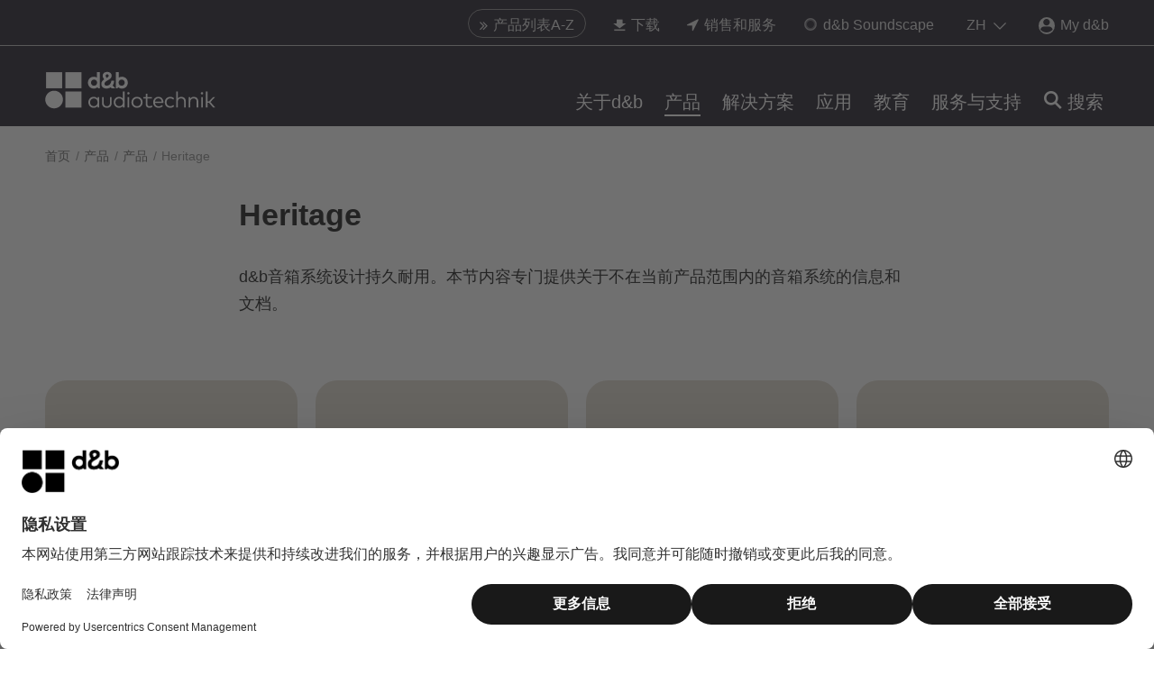

--- FILE ---
content_type: text/html; charset=utf-8
request_url: https://www.dbaudio.com/cn/zh/products/all/heritage/
body_size: 18905
content:
<!DOCTYPE html>
<html lang="zh">
<head>

<meta charset="utf-8">
<!-- 
	This website is powered by TYPO3 - inspiring people to share!
	TYPO3 is a free open source Content Management Framework initially created by Kasper Skaarhoj and licensed under GNU/GPL.
	TYPO3 is copyright 1998-2026 of Kasper Skaarhoj. Extensions are copyright of their respective owners.
	Information and contribution at https://typo3.org/
-->



<title>Heritage音箱系统 | d&amp;b audiotechnik</title>
<meta name="generator" content="TYPO3 CMS">
<meta name="description" content="d&amp;b音箱系统设计持久耐用。本节内容专门提供关于不在当前产品范围内的音箱系统的信息和文档。">
<meta property="og:title" content="Heritage音箱系统">
<meta property="og:image" content="https://www.dbaudio.com/fileadmin/images/social-media/dbaudio-social-media-default-image.png">
<meta name="twitter:card" content="summary">
<meta name="twitter:image" content="https://www.dbaudio.com/fileadmin/images/social-media/dbaudio-social-media-default-image.png">
<meta name="title" content="Heritage音箱系统">
<meta name="date" content="2025-07-24">


<style media="all">
/*<![CDATA[*/
<!-- 
/*! normalize-scss | MIT/GPLv2 License | bit.ly/normalize-scss */html{-ms-text-size-adjust:100%;-webkit-text-size-adjust:100%;line-height:1.15}body{margin:0}article,aside,footer,header,nav,section{display:block}h1{font-size:2em;margin:.67em 0}figcaption,figure{display:block}figure{margin:1em 40px}hr{box-sizing:content-box;height:0;overflow:visible}main{display:block}pre{font-family:monospace,monospace;font-size:1em}a{-webkit-text-decoration-skip:objects;background-color:transparent}abbr[title]{border-bottom:none;text-decoration:underline;-webkit-text-decoration:underline dotted;text-decoration:underline dotted}b,strong{font-weight:inherit;font-weight:bolder}code,kbd,samp{font-family:monospace,monospace;font-size:1em}dfn{font-style:italic}mark{background-color:#ff0;color:#000}small{font-size:80%}sub,sup{font-size:75%;line-height:0;position:relative;vertical-align:baseline}sub{bottom:-.25em}sup{top:-.5em}audio,video{display:inline-block}audio:not([controls]){display:none;height:0}img{border-style:none}svg:not(:root){overflow:hidden}button,input,optgroup,select,textarea{font-family:sans-serif;font-size:100%;line-height:1.15;margin:0}button{overflow:visible}button,select{text-transform:none}[type=reset],[type=submit],button,html [type=button]{-webkit-appearance:button}[type=button]::-moz-focus-inner,[type=reset]::-moz-focus-inner,[type=submit]::-moz-focus-inner,button::-moz-focus-inner{border-style:none;padding:0}[type=button]:-moz-focusring,[type=reset]:-moz-focusring,[type=submit]:-moz-focusring,button:-moz-focusring{outline:1px dotted ButtonText}input{overflow:visible}[type=checkbox],[type=radio]{box-sizing:border-box;padding:0}[type=number]::-webkit-inner-spin-button,[type=number]::-webkit-outer-spin-button{height:auto}[type=search]{-webkit-appearance:textfield;outline-offset:-2px}[type=search]::-webkit-search-cancel-button,[type=search]::-webkit-search-decoration{-webkit-appearance:none}::-webkit-file-upload-button{-webkit-appearance:button;font:inherit}fieldset{padding:.35em .75em .625em}legend{box-sizing:border-box;color:inherit;display:table;max-width:100%;padding:0;white-space:normal}progress{display:inline-block;vertical-align:baseline}textarea{overflow:auto}details{display:block}summary{display:list-item}menu{display:block}canvas{display:inline-block}[hidden],template{display:none}html{font-size:18px;line-height:1.5rem}@media (min-width:576px){html{font-size:18px}}body{font-family:var(--font-family-base)}h1,h2,h3,h4{hyphens:auto;word-break:normal}h1{font-family:var(--headline-font-family,var(--font-family-bold));font-size:var(--headline-font-size,1.667rem);line-height:1.4;margin-bottom:var(--headline-margin-bottom,30px);margin-top:0}@media (min-width:576px){h1{font-size:var(--headline-font-size,1.9rem);line-height:1.4}}h2{font-family:var(--headline-font-family,var(--font-family-medium));font-size:var(--headline-font-size,1.333rem);line-height:1.5;margin-bottom:var(--headline-margin-bottom,15px);margin-top:0}@media (min-width:576px){h2{font-size:var(--headline-font-size,1.5rem);line-height:1.5}}h3{font-family:var(--headline-font-family,var(--font-family-medium));font-size:var(--headline-font-size,1.222rem);line-height:1.5;margin-bottom:var(--headline-margin-bottom,15px);margin-top:0}@media (min-width:576px){h3{font-size:var(--headline-font-size,1.2rem);line-height:1.5}}h4{font-family:var(--headline-font-family,var(--font-family-medium));font-size:var(--headline-font-size,1rem);line-height:1.5;margin-bottom:var(--headline-margin-bottom,15px);margin-top:0}@media (min-width:576px){h4{font-size:var(--headline-font-size,1rem);line-height:1.5;margin-bottom:var(--headline-margin-bottom,25px);margin-top:0}}h5{font-family:var(--headline-font-family,var(--font-family-medium));font-size:var(--headline-font-size,.7778rem);line-height:1.5;margin-bottom:var(--headline-margin-bottom,15px);margin-top:0}@media (min-width:576px){h5{font-size:var(--headline-font-size,.9rem);line-height:1.5}}.b_headline{color:var(--headline-color,inherit);-moz-column-span:var(--headline-column-span,none);column-span:var(--headline-column-span,none);hyphens:auto;word-break:normal}.b_headline--h1{font-family:var(--headline-font-family,var(--font-family-bold));font-size:var(--headline-font-size,1.667rem);line-height:1.4;margin-bottom:var(--headline-margin-bottom,30px);margin-top:0}@media (min-width:576px){.b_headline--h1{font-size:var(--headline-font-size,1.9rem);line-height:1.4}}.b_headline--h2{font-family:var(--headline-font-family,var(--font-family-medium));font-size:var(--headline-font-size,1.333rem);line-height:1.5;margin-bottom:var(--headline-margin-bottom,15px);margin-top:0}@media (min-width:576px){.b_headline--h2{font-size:var(--headline-font-size,1.5rem);line-height:1.5}}.b_headline--h3{font-family:var(--headline-font-family,var(--font-family-medium));font-size:var(--headline-font-size,1.222rem);line-height:1.5;margin-bottom:var(--headline-margin-bottom,15px);margin-top:0}@media (min-width:576px){.b_headline--h3{font-size:var(--headline-font-size,1.2rem);line-height:1.5}}.b_headline--h4{font-family:var(--headline-font-family,var(--font-family-medium));font-size:var(--headline-font-size,1rem);line-height:1.5;margin-bottom:var(--headline-margin-bottom,15px);margin-top:0}@media (min-width:576px){.b_headline--h4{font-size:var(--headline-font-size,1rem);line-height:1.5;margin-bottom:var(--headline-margin-bottom,25px);margin-top:0}}.b_headline--h5{font-family:var(--headline-font-family,var(--font-family-medium));font-size:var(--headline-font-size,.7778rem);line-height:1.5;margin-bottom:var(--headline-margin-bottom,15px);margin-top:0}@media (min-width:576px){.b_headline--h5{font-size:var(--headline-font-size,.9rem);line-height:1.5}}.b_headline--center{text-align:center}.b_headline--right{text-align:right}.b_headline--no-margin-bottom{margin-bottom:0}body,html{-webkit-overflow-scrolling:touch!important}body{min-width:320px;position:relative}body.no-scrolling{position:fixed;width:100%}p{margin:0 0 20px}@media (min-width:769px){p{margin:0 0 30px}}a{color:var(--color-highlight,#ffcd00);text-decoration:none;transition:color .3s}a:hover{color:var(--color-highlight-hover,#fc0)}figure{margin:0}img{display:block}strong{font-family:var(--font-family-bold);font-weight:700}ol,ul{margin:0 0 20px}@media (min-width:769px){ol,ul{margin-bottom:30px}}ul{list-style:square;padding-left:18px}ol{list-style-type:decimal;padding-left:20px}iframe{display:block;height:auto;width:100%}mark{background:var(--color-highlight,#ffcd00);display:inline-block;padding:0 10px;transition:background .3s}em{color:var(--text-highlight-color,var(--color-highlight))}em,em i{font-style:normal}.b_text--center{text-align:center}.b_text--left{text-align:left}:focus{outline-color:transparent;outline-style:none}::-ms-clear{display:none}::-webkit-search-cancel-button,::-webkit-search-decoration,::-webkit-search-results-button,::-webkit-search-results-decoration{display:none}.b_transition__fade-enter-active,.b_transition__fade-leave-active{transition:all .3s}.b_transition__fade-enter,.b_transition__fade-leave-to{opacity:0}[v-cloak]{display:none}.b_container{box-sizing:border-box;margin-left:auto;margin-right:auto;max-width:100%;padding-left:var(--container-padding-x);padding-right:var(--container-padding-x);position:relative;width:780px}@media (min-width:769px){.b_container{width:850px}}.b_container--middle{width:1220px}@media (min-width:769px){.b_container--middle{width:1280px}}.b_container--max{width:1580px}@media (min-width:769px){.b_container--max{width:1640px}}.b_container--border{border-top:1px solid #dcdcdc}.b_container--grey{background:#ebebeb;line-height:1.7;margin-bottom:40px;padding:40px 20px 20px}.b_container>.b_btn{display:table;margin:20px auto 0}.b_container--white{background-color:var(--color-db-white,#fff)}.b_container--is-wrapped{margin-left:unset;margin-right:unset;padding-left:0;padding-right:0}.b_grid{display:flex;flex-direction:row;flex-wrap:wrap;height:auto;list-style:none;position:relative}.b_grid:after,.b_grid:before{content:"";display:block;font-size:1px;height:0;line-height:0;overflow:hidden}.b_grid:after{clear:both}.b_grid--center-items{justify-content:center}.b_grid__col--2{width:16.66667%}.b_grid__col--3{width:100%}@media (min-width:769px){.b_grid__col--3{width:25%}}.b_grid__col--4{position:relative;width:100%}@media (min-width:769px){.b_grid__col--4{width:33.33332%}}.b_grid__col--6{position:relative;width:100%}@media (min-width:769px){.b_grid__col--6{width:50%}}.b_grid__col--8{position:relative;width:100%}@media (min-width:769px){.b_grid__col--8{width:66.66667%}}.b_grid__col--9{position:relative;width:100%}@media (min-width:769px){.b_grid__col--9{width:75%}}.b_grid__col--10{width:83.33332%}.b_grid__col--12{width:100%}.b_grid__col--right{text-align:right}.b_grid--gutter{margin:0}@media (min-width:576px){.b_grid--gutter{margin:0 -.83332%}}.b_grid--gutter>.b_grid__col--1{width:6.66667%}.b_grid--gutter>.b_grid__col--2{width:100%}@media (min-width:576px){.b_grid--gutter>.b_grid__col--2{width:48.33334%}}@media (min-width:769px){.b_grid--gutter>.b_grid__col--2{width:31.66667%}}@media (min-width:992px){.b_grid--gutter>.b_grid__col--2{width:15%}}.b_grid--gutter>.b_grid__col--3{width:100%}@media (min-width:576px){.b_grid--gutter>.b_grid__col--3{width:48.33334%}}@media (min-width:992px){.b_grid--gutter>.b_grid__col--3{width:23.33334%}}.b_grid--gutter>.b_grid__col--4{width:100%}@media (min-width:576px){.b_grid--gutter>.b_grid__col--4{width:48.33334%}}@media (min-width:992px){.b_grid--gutter>.b_grid__col--4{width:31.66667%}}.b_grid--gutter>.b_grid__col--6{width:100%}@media (min-width:769px){.b_grid--gutter>.b_grid__col--6{width:48.33334%}}.b_grid--gutter>.b_grid__col--8{width:100%}@media (min-width:769px){.b_grid--gutter>.b_grid__col--8{width:65%}}.b_grid--gutter>.b_grid__col--9{width:100%}@media (min-width:769px){.b_grid--gutter>.b_grid__col--9{width:73.33334%}}.b_grid--gutter>.b_grid__col--10{width:100%}@media (min-width:769px){.b_grid--gutter>.b_grid__col--10{width:81.66667%}}.b_grid--gutter>.b_grid__col--12{width:100%}@media (min-width:769px){.b_grid--gutter>.b_grid__col--12{width:98.33334%}}.b_grid--gutter>.b_grid__col--10,.b_grid--gutter>.b_grid__col--12,.b_grid--gutter>.b_grid__col--2,.b_grid--gutter>.b_grid__col--3,.b_grid--gutter>.b_grid__col--4,.b_grid--gutter>.b_grid__col--6,.b_grid--gutter>.b_grid__col--8,.b_grid--gutter>.b_grid__col--9{margin:0}@media (min-width:769px){.b_grid--gutter>.b_grid__col--10,.b_grid--gutter>.b_grid__col--12,.b_grid--gutter>.b_grid__col--2,.b_grid--gutter>.b_grid__col--3,.b_grid--gutter>.b_grid__col--4,.b_grid--gutter>.b_grid__col--6,.b_grid--gutter>.b_grid__col--8,.b_grid--gutter>.b_grid__col--9{margin:0 .83332%}}@media (min-width:576px){.b_grid--gutter>.b_grid__col--3,.b_grid--gutter>.b_grid__col--4{margin:0 .83332%}}.b_grid--gutter>.b_grid__col--mobile-spacing-bottom{margin-bottom:16px}@media (min-width:769px){.b_grid--gutter>.b_grid__col--mobile-spacing-bottom{margin-bottom:0}}.b_grid--left>div:first-child{text-align:left}@media (min-width:769px){.b_grid--left>div:first-child{text-align:right}}.b_grid--right>div:first-child{order:2}.b_grid--right>div:last-child{order:1}.b_grid--set{margin-bottom:20px}.b_grid--spacer{margin-bottom:50px}@media (min-width:769px){.b_grid--spacer{margin-bottom:70px}}.b_section{margin:50px 0}@media (min-width:769px){.b_section{margin:70px 0}}.b_section--black,.b_section--darkOverlay,.b_section--grey,.b_section--white{margin:0;padding:var(--section-padding-top,50px) 0 var(--section-padding-bottom,50px)}@media (min-width:769px){.b_section--black,.b_section--darkOverlay,.b_section--grey,.b_section--white{padding:var(--section-padding-top,50px) 0 var(--section-padding-bottom,60px)}}.b_section--white{--headline-color:var(--color-black);background-color:var(--color-white)}.b_section--grey{background:#ebebeb}.b_section--darkOverlay{background:rgba(0,0,0,.5)}.b_section--form_formframework p{color:var(--text-color)}.b_section--black{background:var(--color-db-black,#1b122b)}.b_section--mobileMenu{background:var(--color-db-white,#fff);margin:-20px;min-height:100%;padding:20px}.b_section--mobileMenu .b_container{padding:0}.b_section--html,.b_section--overview{opacity:1}.b_section--buttons{margin-top:-40px}.b_section--buttons .b_btn{display:inline-block;margin-right:12px}.b_input{background-color:transparent;border:none;color:var(--form-input-color,inherit);font-family:var(--font-family-base);font-size:20px;line-height:1.5;padding-left:0;padding-right:25px;padding-top:10px;width:100%}html[dir=rtl] .b_input{padding-left:25px;padding-right:0}@media (min-width:769px){html[dir=rtl] .b_input{padding-left:16px}}.b_input:focus{outline:none}.b_input__wrap{padding-top:26px;position:relative}.b_input__icon{font-size:18px;position:absolute;right:20px;top:18px}html[dir=rtl] .b_input__icon{left:20px;right:auto}.b_input__icon--search{cursor:pointer}.b_input__icon--loading,.b_input__icon--password{color:var(--color-gray-darker)}.b_input__icon--loading{animation:inputLoadingSpinner 1.3s linear infinite;border-radius:50%;font-size:4px;height:6px;right:30px;text-indent:-9999em;top:26px;transform:translateZ(0);width:6px}html[dir=rtl] .b_input__icon--loading{left:30px;right:auto}.b_input__container{background-color:var(--form-input-background-color,#ebebeb)}.b_input__container,.b_input__container.b_select--white{border:1px solid transparent;border-radius:var(--border-radius);box-sizing:border-box;height:48px;padding-left:20px;padding-right:20px;position:relative}.b_input__container.b_select--white{background-color:var(--form-input-background-color,var(--color-db-white,#fff))}.b_input__container--focus{border:1px solid var(--color-gray-darker)}.b_input__container--focus.b_select--white{border-color:var(--color-gray-lighter)}.b_input__container--error{border:1px solid var(--color-error)}.b_input__container--withIcon{padding-right:50px}html[dir=rtl] .b_input__container--withIcon{padding-left:50px;padding-right:0}.b_input__container--white{background-color:var(--color-white)}.b_input:invalid{box-shadow:none}.b_input__additionFieldText{color:var(--color-gray-dark);font-size:12px;line-height:1.2;margin-top:8px}.b_input--face-placeholder{background:var(--color-gray-lighter);left:20px;position:absolute;right:24px;top:0;width:auto}.b_header{--language-switch-toggle-color:var(--color-gray-light);--language-switch-list-color:var(--color-gray-light);--language-switch-list-color-hover:var(--color-highlight-hover);background:var(--color-db-black);height:140px;position:fixed;top:-75px;transition:top .3s;width:100%;z-index:500}@media (min-width:1080px){.b_header{top:0}}.b_header--small{top:-75px}.b_header--disabled{top:-150px!important}.b_header--disabled>*{opacity:0}.b_header--minimal{height:65px;top:-23px}@media (min-width:1080px){.b_header--minimal{height:105px;top:0}.b_header--minimalheader{height:100px}}.b_header--minimalheader:before{content:"";display:block;height:50px;width:100%}@media (min-width:1080px){.b_header--minimalheader:before{display:none}}.b_header--minimalheader .b_menu-meta--minimalheader{display:none}@media (min-width:1080px){.b_header--minimalheader .b_menu-meta--minimalheader{display:block}}.b_header__toggleMobileMenu{color:var(--color-db-white,#fff);display:block;position:absolute;right:15px;text-decoration:none;top:46px}@media (min-width:576px){.b_header__toggleMobileMenu{right:30px}}@media (min-width:769px){.b_header__toggleMobileMenu{right:50px}}@media (min-width:1080px){.b_header__toggleMobileMenu{display:none}}.b_header__languageMobileMenu,.no-touchevents .b_header__toggleMobileMenu:hover{color:var(--color-db-white,#fff)}.b_header__languageMobileMenu{display:block;position:absolute;right:45px;text-decoration:none;top:46px}@media (min-width:576px){.b_header__languageMobileMenu{right:60px}}@media (min-width:769px){.b_header__languageMobileMenu{right:80px}}@media (min-width:1080px){.b_header__languageMobileMenu{display:none}}.b_header__toggleMobileSearch,.no-touchevents .b_header__languageMobileMenu:hover{color:var(--color-db-white,#fff)}.b_header__toggleMobileSearch{position:absolute;right:105px;top:46px;transform:translateX(-50%)}@media (min-width:576px){.b_header__toggleMobileSearch{right:120px}}@media (min-width:769px){.b_header__toggleMobileSearch{right:140px}}.no-touchevents .b_header__toggleMobileSearch:hover{color:var(--color-db-white,#fff)}@media (min-width:1080px){.b_header__toggleMobileSearch{display:none}}.b_header__mobileSearchContainer{background:var(--color-db-white);border-bottom:1px solid #dcdcdc;left:0;padding:15px;position:fixed;right:0;top:65px;z-index:100}.mm-menu.mm-offcanvas{display:none}.b_logo{color:var(--color-db-black,#1b122b);width:115px}@media (min-width:1080px){.b_logo{width:160px}}@media (min-width:1280px){.b_logo{width:190px}}.b_header.b_header--small .b_logo{width:115px}.b_logo__container{left:15px;margin:0;padding-top:32px;position:absolute;top:0}@media (min-width:576px){.b_logo__container{left:30px}}@media (min-width:769px){.b_logo__container{left:50px}}@media (min-width:1080px){.b_logo__container{padding-top:20px}}@media (min-width:1280px){.b_logo__container{padding-top:17px}}.b_header.b_header--small .b_logo__container{padding-top:24px}.b_header.b_header--minimalheader .b_logo__container{padding-top:32px}.b_logo__inner{display:block}.b_main{min-height:50vh;padding-top:65px;position:relative}@media (min-width:1080px){.b_main{padding-top:140px}}.b_main:before{background:var(--color-db-black,#1b122b);content:"";height:65px;left:0;position:absolute;right:0;top:0}@media (min-width:1080px){.b_main:before{height:140px}.b_main--minimal-header{padding-top:105px}.b_main--minimal-header:before{height:105px}}.b_main--placeholder-height,.b_main--products{min-height:100vh}.b_main--brandCampaign{overflow:auto}@media (min-width:769px){.b_main--brandCampaign{background-color:var(--color-db-black,#1b122b)}.b_main--brandCampaign-one{background-position:top;background-repeat:no-repeat;background-size:auto 100%}.b_main--brandCampaign-two{background-position:left 65px,right 65px;background-repeat:no-repeat,no-repeat;background-size:auto 100%,auto 100%}}.b_main--login{--login-box-bg-color:var(--color-db-white);padding-top:65px}@media (min-width:769px){.b_main--login{background:url(/_assets/7bc42ebed84e5185d75075dc3d9cd3c9/Images/dbaudio-login.jpg);background-attachment:fixed;background-position:50%;background-repeat:no-repeat;background-size:cover}}@media (min-width:1080px){.b_main--login{padding-bottom:100px;padding-top:205px}}.b_main--login:before{height:65px}@media (min-width:1080px){.b_main--login:before{height:105px}}.b_main--dark{--text-color:var(--color-db-white);--headline-color:var(--color-db-white);--social-media-title-color:var(--color-db-white);--form-label-color:var(--color-db-white);background-color:var(--color-db-black);display:inline-block;width:100%}.b_main__keyvisual-container{--element-margin-top:16px}.b_main__keyvisual-container>span[id^=c]:first-child+*{--element-margin-top:0}.b_stage{background-position:50%;background-repeat:no-repeat;background-size:cover;margin:0;opacity:1;padding-bottom:0;padding-top:40px;position:relative}@media (min-width:769px){.b_stage{padding-bottom:20px}}@media (min-width:992px){.b_stage{padding-top:0}}.b_stage h1{margin-bottom:20px;margin-top:0}.b_stage p{line-height:1.7}.b_stage p:not(.b_stage__description--download-center){margin-bottom:25px}@media (min-width:769px){.b_stage p:not(.b_stage__description--download-center){line-height:1.6;margin-bottom:20px}}.b_stage__container{padding-bottom:40px;padding-top:20px}.b_stage__text{max-width:100%;overflow:hidden;padding-bottom:30px;width:750px}.b_stage__text--calendar{color:var(--color-db-black,#1b122b)}@media (min-width:769px){.b_stage__text--calendar{color:var(--color-db-white,#fff)}}.b_stage__text--download-center{padding-bottom:0}.b_stage__description--download-center{margin-bottom:10px}@media (min-width:769px){.b_stage__description--download-center{margin-bottom:0}}.b_stage__overlay{background-color:rgba(0,0,0,.4);bottom:0;left:0;position:absolute;right:0;top:0}.b_stage .b_container{z-index:1}.b_stage .b_breadcrumb{margin-bottom:0;z-index:1}.b_stage--background{min-height:35vh}.b_stage--background h1{color:var(--color-db-white,#fff)}.b_stage--background p{margin-bottom:0}.b_stage--background .b_stage__text{color:var(--color-db-white,#fff)}.b_stage--background .b_breadcrumb__link,.b_stage--background .b_breadcrumb__link:after,.b_stage--background .b_breadcrumb__span{color:hsla(0,0%,100%,.75)}.b_stage--searchResults{padding-bottom:40px}.b_stage--calendar{background-color:#ebebeb;background-position:50% 50%;background-size:cover;position:relative}@media (max-width:768px){.b_stage--calendar{background-image:none!important}}@media (min-width:769px){.b_stage--calendar{background-color:rgba(0,0,0,.9)}}.b_stage--calendar:after{bottom:0;content:"";left:0;position:absolute;right:0;top:0}@media (min-width:769px){.b_stage--calendar:after{background-color:rgba(0,0,0,.4)}}.b_breadcrumb{box-sizing:border-box;margin-bottom:40px;margin-left:auto;margin-right:auto;max-width:100%;padding-left:var(--container-padding-x);padding-right:var(--container-padding-x);position:relative;width:780px;z-index:1}@media (min-width:769px){.b_breadcrumb{width:850px}}.b_breadcrumb--middle{width:1220px}@media (min-width:769px){.b_breadcrumb--middle{width:1280px}}.b_breadcrumb--max{width:1580px}@media (min-width:769px){.b_breadcrumb--max{width:1640px}}.b_breadcrumb--border{border-top:1px solid #dcdcdc}.b_breadcrumb--grey{background:#ebebeb;line-height:1.7;margin-bottom:40px;padding:40px 20px 20px}@media (min-width:992px){.b_breadcrumb{margin-bottom:0}}.b_breadcrumb--productFitler{display:none;margin-bottom:0}@media (min-width:992px){.b_breadcrumb--productFitler{display:block}}.b_breadcrumb__list{display:none;list-style:none;margin:0;padding:20px 0 30px}@media (min-width:992px){.b_breadcrumb__list{display:block}}.b_breadcrumb__item{display:inline-block}.b_breadcrumb__link{color:var(--breadcrumb-link-color,var(--color-gray-darker));display:block;font-size:.8rem;line-height:1.3rem;text-decoration:none;transition:color .3s}.b_breadcrumb__link--white{color:hsla(0,0%,100%,.75)}.b_breadcrumb__link:after{color:var(--breadcrumb-link-color,#828282);content:"/";padding:0 5px 0 2px}.b_breadcrumb__link--white:after{color:hsla(0,0%,100%,.75)}.no-touchevents .b_breadcrumb__link:hover{color:var(--breadcrumb-link-color-hover,var(--color-highlight-hover,#fc0))}.no-touchevents .b_breadcrumb__link:hover:after{color:var(--breadcrumb-link-color,#828282)}.no-touchevents .b_breadcrumb__link--white:hover:after{color:hsla(0,0%,100%,.75)}.b_breadcrumb__span{color:var(--breadcrumb-link-color,#828282);display:block;font-size:.8rem}.b_breadcrumb__span--white{color:hsla(0,0%,100%,.75)}.b_breadcrumb+section:not(.b_section--grey):not(.b_teaser-background-image),.b_breadcrumb+span+section:not(.b_section--grey):not(.b_teaser-background-image){margin-top:0;padding-top:0}-->
/*]]>*/
</style>

<style media="all">
/*<![CDATA[*/
<!-- 
@font-face{font-family:NotoSans;font-weight:400;src:url(/_assets/7bc42ebed84e5185d75075dc3d9cd3c9/Fonts/NotoSans/NotoSans-Regular.woff2)}@font-face{font-family:NotoSans-Medium;font-weight:500;src:url(/_assets/7bc42ebed84e5185d75075dc3d9cd3c9/Fonts/NotoSans/NotoSans-Medium.woff2)}@font-face{font-family:NotoSans-Bold;font-weight:700;src:url(/_assets/7bc42ebed84e5185d75075dc3d9cd3c9/Fonts/NotoSans/NotoSans-Bold.woff2)}-->
/*]]>*/
</style>

<link rel="stylesheet" href="/_assets/7bc42ebed84e5185d75075dc3d9cd3c9/Css/main.1768311738.css" media="all">


<script>
/*<![CDATA[*/
var TYPO3 = Object.assign(TYPO3 || {}, Object.fromEntries(Object.entries({"settings":{"TS":{"prerenderContext":"0"}}}).filter((entry) => !['__proto__', 'prototype', 'constructor'].includes(entry[0]))));
/*]]>*/
</script>

<script>
/*<![CDATA[*/
/*TS_inlineJS*/
var B = B || {}; B.opts = { jsonData : {}, filterData : { products : {}, productsSeriesUrl : {}, productsProductTypesUrl : {}, accessories : {}, applications: {}, newsroom: {}, career: {}, downloadCenter: {}, events: {}, organization: {} } };
B.opts = {"uid":19,"context":"Production","L":6,"languageIso":"zh","languageBase":"/cn/zh/","jsonData":{"products":"/cn/zh/products.json","applications":"/cn/zh/applications.json","comparisonList":"/cn/zh/comparisonlist.json","newsroom":"/cn/zh/newsroom.json","newsroomSearch":"/cn/zh/newsroomsearch.json","resellerMap":"/cn/zh/resellermap.json","validateSerialNumber":"/cn/zh/validateserialnumber.json","menu":"/cn/zh/menu.json","downloadCenter":"/cn/zh/downloadcenter.json","resellerServiceCenter":"/cn/zh/resellerservicecenter.json","calenderData":"/cn/zh/calenderdata.json","accessories":"/cn/zh/accessories.json","accessoriesForProductFilter":"/cn/zh/accessoriesforproductfilter.json","eventsFilter":"/cn/zh/eventsfilter.json","eventsSearch":"/cn/zh/eventssearch.json","organizationFilter":"/cn/zh/organizationfilter.json","user":"/cn/zh/user.json","downloadList":"/cn/zh/archive.download"},"filterData":{"reseller":{"urlBase":"/cn/zh/service-and-support/sales-and-services/"},"products":{"urlBase":"/cn/zh/products/all/"},"productsSeriesUrl":{"urlBase":"/cn/zh/products/all/series/"},"productsProductTypesUrl":{"urlBase":"/cn/zh/products/all/product-types/"},"accessories":{"urlBase":"/cn/zh/products/accessories/"},"applications":{"urlBase":"/cn/zh/applications/filter/"},"newsroom":{"urlBase":"/cn/zh/about-db/press-news/press-releases-and-articles/"},"career":{"urlBase":"/cn/zh/about-db/career/job-offers/"},"downloadCenter":{"urlBase":"/cn/zh/service-and-support/downloads/"},"events":{"urlBase":"/cn/zh/events/"}},"paths":{"dbaudioAssets":"/_assets/7bc42ebed84e5185d75075dc3d9cd3c9/"},"pageIds":{"applications":95}}
window.dataLayer = window.dataLayer || [];
B.opts.jsonData.rootLine =[11,18600,19];

/*]]>*/
</script>

<script>
		window.dataLayer = window.dataLayer || [];
	</script>
	
	
		<script
			id="usercentrics-cmp"
			src="https://web.cmp.usercentrics.eu/ui/loader.js"
			data-settings-id="K8rIMJyPKyj3AE"
			async
		></script>
	
	
	
		<script
			type="application/javascript"
			src="https://privacy-proxy.usercentrics.eu/latest/uc-block.bundle.js"
		></script>
		
		<script
			src="https://zo6f721jq6.kameleoon.eu/kameleoon.js"
			type="text/plain"
			data-tagmanager="true"
			async
			data-usercentrics="Kameleoon A/B Testing"
		></script>
	



	<script type="text/plain" class="optanon-category-C0007">
		piAId = '869551';
		piCId = '53767';
		piHostname = 'pi.pardot.com';
		(function() {
			function async_load(){
				var s = document.createElement('script'); s.type = 'text/javascript';
				s.src = ('https:' == document.location.protocol ? 'https://pi' : 'http://cdn') + '.pardot.com/pd.js';
				var c = document.getElementsByTagName('script')[0]; c.parentNode.insertBefore(s, c);
			}
			if(window.attachEvent) { window.attachEvent('onload', async_load); }
			else { window.addEventListener('load', async_load, false); }
		})();
	</script>



<link rel="manifest" href="/_assets/7bc42ebed84e5185d75075dc3d9cd3c9/Images/Favicons/site.webmanifest" />
<link rel="icon" href="/_assets/7bc42ebed84e5185d75075dc3d9cd3c9/Images/Favicons/favicon.svg" />
<link rel="mask-icon" href="/_assets/7bc42ebed84e5185d75075dc3d9cd3c9/Images/Favicons/favicon.svg" color="#0a0514" />
<link rel="apple-touch-icon" sizes="180x180" href="/_assets/7bc42ebed84e5185d75075dc3d9cd3c9/Images/Favicons/apple-touch-icon.png" />
<link rel="icon" type="image/png" sizes="32x32" href="/_assets/7bc42ebed84e5185d75075dc3d9cd3c9/Images/Favicons/favicon-32x32.png" />
<link rel="icon" type="image/png" sizes="16x16" href="/_assets/7bc42ebed84e5185d75075dc3d9cd3c9/Images/Favicons/favicon-16x16.png" />
<link rel="icon" type="image/png" sizes="192x192" href="/_assets/7bc42ebed84e5185d75075dc3d9cd3c9/Images/Favicons/android-chrome-192x192.png" />
<link rel="icon" type="image/png" sizes="512x512" href="/_assets/7bc42ebed84e5185d75075dc3d9cd3c9/Images/Favicons/android-chrome-512x512.png" />

<script type="application/ld+json">
	{"@context":"http:\/\/schema.org","@type":"BreadcrumbList","itemListElement":[{"@type":"ListItem","position":1,"item":{"@id":"https:\/\/www.dbaudio.com\/global\/en\/","name":"\u9996\u9875"}},{"@type":"ListItem","position":2,"item":{"@id":"https:\/\/www.dbaudio.com\/global\/en\/products\/","name":"\u4ea7\u54c1"}},{"@type":"ListItem","position":3,"item":{"@id":"https:\/\/www.dbaudio.com\/global\/en\/products\/all\/","name":"\u4ea7\u54c1"}},{"@type":"ListItem","position":4,"item":{"@id":"https:\/\/www.dbaudio.com\/global\/en\/products\/all\/heritage\/","name":"Heritage"}}]}
</script>

        <meta http-equiv="x-ua-compatible" content="IE=edge" />
        <meta name="viewport" content="width=device-width, initial-scale=1.0" />
        <meta name="format-detection" content="telephone=no" />        <link rel="dns-prefetch" href="//f.vimeocdn.com">
        <link rel="dns-prefetch" href="//www.google.com">
        <link rel="dns-prefetch" href="//www.googletagmanager.com">
        <link rel="dns-prefetch" href="//www.google-analytics.com">
        <link rel="dns-prefetch" href="//www.googleadservices.com">
        <link rel="dns-prefetch" href="//sjs.bizographics.com">
        <link rel="dns-prefetch" href="//googleads.g.doubleclick.net">
        <link rel="dns-prefetch" href="//cdn.cookielaw.org">

        <link rel="prefetch" href="https://www.dbaudio.com/cn/zh/products.json">

        <link rel="preload" href="https://www.dbaudio.com/cn/zh/menu.json" as="fetch" crossorigin>
        <link rel="preload" href="//privacy-proxy.usercentrics.eu/latest/uc-block.bundle.js" as="script">
        <link rel="preconnect" href="//privacy-proxy.usercentrics.eu">
        <link rel="preconnect" href="https://cdn.fonts.net">
<link rel="canonical" href="https://www.dbaudio.com/cn/zh/products/all/heritage/"/>

<link rel="alternate" hreflang="en" href="https://www.dbaudio.com/global/en/products/all/heritage/"/>
<link rel="alternate" hreflang="de" href="https://www.dbaudio.com/global/de/produkte/alle/heritage/"/>
<link rel="alternate" hreflang="es" href="https://www.dbaudio.com/global/es/productos/todo/legado/"/>
<link rel="alternate" hreflang="fr" href="https://www.dbaudio.com/fr/fr/produits/tous/heritage/"/>
<link rel="alternate" hreflang="ja-JP" href="https://www.dbaudio.com/jp/ja/products/all/heritage/"/>
<link rel="alternate" hreflang="zh-cn" href="https://www.dbaudio.com/cn/zh/products/all/heritage/"/>
<link rel="alternate" hreflang="x-default" href="https://www.dbaudio.com/global/en/products/all/heritage/"/>
<link rel="alternate" hreflang="ar-BH" href="https://mena.dbaudio.com/ar/"/>
<link rel="alternate" hreflang="ar-KW" href="https://mena.dbaudio.com/ar/"/>
<link rel="alternate" hreflang="ar-OM" href="https://mena.dbaudio.com/ar/"/>
<link rel="alternate" hreflang="ar-QA" href="https://mena.dbaudio.com/ar/"/>
<link rel="alternate" hreflang="ar-SA" href="https://mena.dbaudio.com/ar/"/>
<link rel="alternate" hreflang="ar-AE" href="https://mena.dbaudio.com/ar/"/>
<link rel="alternate" hreflang="en-BH" href="https://mena.dbaudio.com/en/"/>
<link rel="alternate" hreflang="en-KW" href="https://mena.dbaudio.com/en/"/>
<link rel="alternate" hreflang="en-OM" href="https://mena.dbaudio.com/en/"/>
<link rel="alternate" hreflang="en-QA" href="https://mena.dbaudio.com/en/"/>
<link rel="alternate" hreflang="en-SA" href="https://mena.dbaudio.com/en/"/>
<link rel="alternate" hreflang="en-AE" href="https://mena.dbaudio.com/en/"/>
</head>
<body>

<div class="b_page b_page--products"><header id="bJS_header" class="b_header" :class="{'b_header--small': headerSmall, 'b_header--disabled': headerDisabled}"><div class="b_menu b_menu--meta" style="height: 50px; border-bottom: 1px solid transparent; opacity: 0; overflow: hidden;"><div class="b_container b_container--max"><transition enter-active-class="b_metaMenu-transition__fadeEnter--active" enter-class="b_metaMenu-transition__fadeEnter"><meta-menu ref="metaMenu" href-lang="zh-CN" :links='{ downloads : "/cn/zh/service-and-support/downloads/" , findAReseller : "/cn/zh/service-and-support/sales-and-services/" , comparisonList : "/cn/zh/metanavigation/comparision-list/" , productsAZ : "/cn/zh/products/products-a-z/" , soundscape : "https://www.dbsoundscape.com/cn/zh/" , direct : "" }' :lll='{ language : "语言" , downloads : "下载" , findAReseller : "销售和服务" , comparisonList : "对比表" , productsAZ : "产品列表A-Z" , soundscape : "d&b Soundscape" , direct : "d&b Direct" }' :language='[{"label":"English","short":"en","link":"https://www.dbaudio.com/global/en/products/all/heritage/","startpage":"https://www.dbaudio.com/global/en/","current":false,"hide":false,"hreflang":"en"},{"label":"Deutsch","short":"de","link":"https://www.dbaudio.com/global/de/produkte/alle/heritage/","startpage":"https://www.dbaudio.com/global/de/","current":false,"hide":false,"hreflang":"de"},{"label":"Español","short":"es","link":"https://www.dbaudio.com/global/es/productos/todo/legado/","startpage":"https://www.dbaudio.com/global/es/","current":false,"hide":false,"hreflang":"es"},{"label":"Français","short":"fr","link":"https://www.dbaudio.com/fr/fr/produits/tous/heritage/","startpage":"https://www.dbaudio.com/fr/fr/","current":false,"hide":false,"hreflang":"fr"},{"label":"日本語","short":"ja","link":"https://www.dbaudio.com/jp/ja/products/all/heritage/","startpage":"https://www.dbaudio.com/jp/ja/","current":false,"hide":false,"hreflang":"ja-JP"},{"label":"简体","short":"zh","link":"https://www.dbaudio.com/cn/zh/products/all/heritage/","startpage":"https://www.dbaudio.com/cn/zh/","current":true,"hide":false,"hreflang":"zh-cn"}]' v-cloak ></meta-menu></transition></div></div><div class="b_menu--mainContainer"><transition enter-active-class="b_mainMenu-transition__fadeEnter--active" enter-class="b_newsFilter-transition__fadeEnter"><main-menu ref="mainMenu" :menu="menu" uid-products="11" uid-applications="95" uid-series="18602" uid-product-types="18601" uid-heritage="18626" uid-products-a-z="131" uid-education="97" uid-service-support="98" uid-solutions="96" uid-about-db="2" href-lang="zh-CN" education-menu-button-label="教育概览" service-support-menu-button-label="服务与支持概览" products-menu-button-label="浏览所有产品" applications-menu-button-label="所有应用" applications-menu-button-link="/cn/zh/applications/filter/" heritage-menu-link-label="你是否在寻找<span>历史产品</span>？" solutions-menu-button-label="解决方案概览" about-db-menu-button-label="d&b概览" :exclude-uids='[141,142,767,769,818,1859,1908,4261,4270,5470,5565,5613,6150,6255,6591,6708,6711,6717,6860,6866,6917,7896,9132,9135,9156,9243,9252,9405,9444,9507,9573,9597,9642,9777,10164,10209,10257,10311,10314,11820,11823,11844,11934,11952,12111,12117,12159,12192,12896,13196,14459,14462,14486,14576,14585,14753,14795,15319,15413,15416,15417,15418,15419,15425,15436,15437,15438,15452,15482,16584,16703,16704,16705,16711,16864,16865,16922,17412,17413,17421,17450,17453,17634,17682,17684,17699,17721,17786,17806,17815,17830,17846,17940,17947,18340,18344,18374,18499,18500,18501,18502,18503,18584,18589,18597,18762,18803,18835,18863,18873,18883,18894,19215,19233,19286,19288,19298,19314,19343,19388,19556,19576,19577,19762,19862,20433,20726,20727,20728,20908,20924,20928,21486,21487,21645,21646,21660,21661,21979,22161,22170,22209,22216,22217,22218,22219,22224,22253,22266,22267,22268,23010,23056,23112,23117,23119,23135,23153,23157,23158,23160,23234,23357,23600,23601,23602,23615,23616,23617,23662,23663,23664]' search-menu-label="搜索" search-label="搜索" search-placeholder="搜索" search-url="/cn/zh/search/?q=" v-cloak ></main-menu></transition><div class="b_container b_container--max b_menu__logoPlaceholderContainer"><a href="#" class="b_header__toggleMobileMenu" aria-label="Open mobile menu" v-if="showToggleMobileMenu" v-on:click.prevent="toggleMobileMenu" v-cloak><i class="b_icon" :class="{'b_icon--menu' : !mobileMenuOpen, 'b_icon--close2' : mobileMenuOpen}"></i></a><div class="b_header__languageMobileMenu"><storybook-language-menu-dropdown :language='[{&quot;label&quot;:&quot;English&quot;,&quot;short&quot;:&quot;en&quot;,&quot;link&quot;:&quot;https://www.dbaudio.com/global/en/products/all/heritage/&quot;,&quot;startpage&quot;:&quot;https://www.dbaudio.com/global/en/&quot;,&quot;current&quot;:false,&quot;hide&quot;:false,&quot;hreflang&quot;:&quot;en&quot;},{&quot;label&quot;:&quot;Deutsch&quot;,&quot;short&quot;:&quot;de&quot;,&quot;link&quot;:&quot;https://www.dbaudio.com/global/de/produkte/alle/heritage/&quot;,&quot;startpage&quot;:&quot;https://www.dbaudio.com/global/de/&quot;,&quot;current&quot;:false,&quot;hide&quot;:false,&quot;hreflang&quot;:&quot;de&quot;},{&quot;label&quot;:&quot;Español&quot;,&quot;short&quot;:&quot;es&quot;,&quot;link&quot;:&quot;https://www.dbaudio.com/global/es/productos/todo/legado/&quot;,&quot;startpage&quot;:&quot;https://www.dbaudio.com/global/es/&quot;,&quot;current&quot;:false,&quot;hide&quot;:false,&quot;hreflang&quot;:&quot;es&quot;},{&quot;label&quot;:&quot;Français&quot;,&quot;short&quot;:&quot;fr&quot;,&quot;link&quot;:&quot;https://www.dbaudio.com/fr/fr/produits/tous/heritage/&quot;,&quot;startpage&quot;:&quot;https://www.dbaudio.com/fr/fr/&quot;,&quot;current&quot;:false,&quot;hide&quot;:false,&quot;hreflang&quot;:&quot;fr&quot;},{&quot;label&quot;:&quot;日本語&quot;,&quot;short&quot;:&quot;ja&quot;,&quot;link&quot;:&quot;https://www.dbaudio.com/jp/ja/products/all/heritage/&quot;,&quot;startpage&quot;:&quot;https://www.dbaudio.com/jp/ja/&quot;,&quot;current&quot;:false,&quot;hide&quot;:false,&quot;hreflang&quot;:&quot;ja-JP&quot;},{&quot;label&quot;:&quot;简体&quot;,&quot;short&quot;:&quot;zh&quot;,&quot;link&quot;:&quot;https://www.dbaudio.com/cn/zh/products/all/heritage/&quot;,&quot;startpage&quot;:&quot;https://www.dbaudio.com/cn/zh/&quot;,&quot;current&quot;:true,&quot;hide&quot;:false,&quot;hreflang&quot;:&quot;zh-cn&quot;}]'></storybook-language-menu-dropdown></div><a href="#" class="b_header__toggleMobileSearch" aria-label="Open mobile search" v-if="showToggleMobileMenu" v-on:click.prevent="toggleMobileSearch()" v-cloak><i class="b_icon" :class="{'b_icon--search' : !mobileSearchOpen, 'b_icon--close2' : mobileSearchOpen}"></i></a><a href="/cn/zh/" hreflang="zh-CN" rel="alternate" title="d&amp;b audiotechnik" class="b_logo__container"><img class="b_logo" title="d&amp;b audiotechnik" alt="d&amp;b audiotechnik" src="/_assets/7bc42ebed84e5185d75075dc3d9cd3c9/Images/db_logo_audiotechnik.svg" width="64" height="64" /></a></div><div class="b_header__mobileSearchContainer" v-if="mobileSearchOpen" v-cloak><form-solr-search-input label="搜索" placeholder="搜索" name="" value="" icon-class-name="b_input__icon b_input__icon--search b_icon b_icon--search" :white="false" search-url="/cn/zh/search/?q=" :set-focus="searchInputSetFocus" ></form-solr-search-input></div></div><mobile-menu ref="mobileMenu" :menu="menu" href-lang="zh-CN" hide-sub-pages-by-uid='[141,142,767,769,818,1859,1908,4261,4270,5470,5565,5613,6150,6255,6591,6708,6711,6717,6860,6866,6917,7896,9132,9135,9156,9243,9252,9405,9444,9507,9573,9597,9642,9777,10164,10209,10257,10311,10314,11820,11823,11844,11934,11952,12111,12117,12159,12192,12896,13196,14459,14462,14486,14576,14585,14753,14795,15319,15413,15416,15417,15418,15419,15425,15436,15437,15438,15452,15482,16584,16703,16704,16705,16711,16864,16865,16922,17412,17413,17421,17450,17453,17634,17682,17684,17699,17721,17786,17806,17815,17830,17846,17940,17947,18340,18344,18374,18499,18500,18501,18502,18503,18584,18589,18597,18762,18803,18835,18863,18873,18883,18894,19215,19233,19286,19288,19298,19314,19343,19388,19556,19576,19577,19762,19862,20433,20726,20727,20728,20908,20924,20928,21486,21487,21645,21646,21660,21661,21979,22161,22170,22209,22216,22217,22218,22219,22224,22253,22266,22267,22268,23010,23056,23112,23117,23119,23135,23153,23157,23158,23160,23234,23357,23600,23601,23602,23615,23616,23617,23662,23663,23664]' products-az-search-label="输入一个产品名称" products-az-no-results="你的输入没有返回任何产品。" v-cloak ><template slot="header" slot-scope="mobileMenuHeader"><div class="b_mmenu__meta-list-container"><div class="b_mmenu__meta-list"><div class="b_mmenu__meta-list-item"><a href='/cn/zh/products/products-a-z/?mobileMenu=1&cHash=9129876bb579e629c8af153a451e8844' class="b_mmenu__meta-link" :class="{'b_mmenu__meta-link--active': mobileMenuHeader.showProductsAZ}" hreflang="zh-CN" v-on:click.prevent="mobileMenuHeader.toggleProductsAZ('/cn/zh/products/products-a-z/?mobileMenu=1&cHash=9129876bb579e629c8af153a451e8844', $event)" ><i class='b_icon b_icon--icon_products b_mmenu__meta-list-icon'></i><span> 产品列表A-Z </span></a></div><div class="b_mmenu__meta-list-item"><a href='/cn/zh/service-and-support/downloads/' class='b_mmenu__meta-link' hreflang="zh-CN"><i class='b_icon b_icon--icon_downloads b_mmenu__meta-list-icon'></i><span> 下载 </span></a></div><div class="b_mmenu__meta-list-item"><a href='/cn/zh/service-and-support/sales-and-services/' class='b_mmenu__meta-link' hreflang="zh-CN"><i class='b_icon b_icon--icon_reseller b_mmenu__meta-list-icon'></i><span> 销售和服务 </span></a></div><div v-if="mobileMenuHeader.userReady" class="b_mmenu__meta-list-item" ><a :href="mobileMenuHeader.user.isLoggedIn ? mobileMenuHeader.user.links.loggedin : mobileMenuHeader.user.links.login" class='b_mmenu__meta-link' :class="{'b_mmenu__meta-link--active': mobileMenuHeader.showMyDb}" hreflang="zh-CN" v-on:click="mobileMenuHeader.toggleMyDb($event)" ><svg class="b_mmenu__meta-list-icon"><use xlink:href="#icon-human"></use></svg><span> My d&b </span></a></div><div class="b_mmenu__meta-list-item"><a href='https://www.dbsoundscape.com/cn/zh/' class="b_mmenu__meta-link" hreflang="zh-CN" target="_blank" ><div class="b_mobile-menu__meta-btn"><svg class="b_mobile-menu__meta-icon"><use xlink:href="#icon-ic-soundscape-gray"></use></svg></div> d&b Soundscape </a></div><div id="goJS_meta-menu-direct-mobile" class="b_mmenu__meta-list-item b_mmenu__meta-list-item--direct"><a href='' class="b_mmenu__meta-link" hreflang="zh-CN" target="_blank" ><div class="b_mobile-menu__meta-btn"><svg class="b_mobile-menu__meta-icon b_mobile-menu__meta-icon--direct"><use xlink:href="#icon-dbaudio-direct-logo"></use></svg></div> d&b Direct </a></div></div></div></template><template slot="mydb"><ul class="b_mobile-menu__list"><li class="b_mobile-menu__list-item"><a href="/cn/zh/my-db/?tx_mydb_authentication%5Baction%5D=logout&tx_mydb_authentication%5Bcontroller%5D=Authentication&cHash=83e47d73cd9c39e4d566a044afa82c74" class="b_mobile-menu__link">Logout</a></li></ul></template><template slot="parentMenuIcon"><svg class="b_mobile-menu__parent-menu-link-icon"><use xlink:href="#icon-arrow_prev"></use></svg></template><template slot="submenuIcon" slot-scope="scope"><svg class="b_mobile-menu__submenu-link-icon"><use xlink:href="#icon-arrow_next"></use></svg></template></mobile-menu></header><main id="bJS_main" class="b_main" sticky-container><div class="b_breadcrumb b_breadcrumb--max"><ul class="b_breadcrumb__list"><li class="b_breadcrumb__item"><a href="/cn/zh/" class="b_breadcrumb__link" title="首页">首页 <i class="b_breadcrumb__icon b_icon b_icon--caret-right"></i></a></li><li class="b_breadcrumb__item"><a href="/cn/zh/products/all/" class="b_breadcrumb__link" title="产品">产品 <i class="b_breadcrumb__icon b_icon b_icon--caret-right"></i></a></li><li class="b_breadcrumb__item"><a href="/cn/zh/products/all/" class="b_breadcrumb__link" title="产品">产品 <i class="b_breadcrumb__icon b_icon b_icon--caret-right"></i></a></li><li class="b_breadcrumb__item"><span class="b_breadcrumb__span">Heritage</span></li></ul></div><!--TYPO3SEARCH_begin--><span id="c64"></span><section
		class="b_textmedia b_textmedia__section"
	><div class="b_textmedia__container "><h1 class="b_headline ">
				Heritage
			</h1><p>d&amp;b音箱系统设计持久耐用。本节内容专门提供关于不在当前产品范围内的音箱系统的信息和文档。</p></div></section><section class="b_section  b_productsList b_productsList--heritage"><div class="b_container b_container--max"><div class="b_grid b_grid--gutter"><div class="b_teaser b_teaser--heritage b_grid__col--4"><figure class="b_teaser__image"><div class="b_teaser__imagePlaceholderContainer"><a title="历史软件" href="/cn/zh/products/all/heritage/heritage-software/"><img src="/assets/products/images/software/thumbs-teaserlist-640x640/dbaudio-heritage-software.png" width="640" height="640" alt="" /></a></div></figure><div class="b_teaser__container"><h3 class="b_teaser__headline"><a title="历史软件" href="/cn/zh/products/all/heritage/heritage-software/">
	历史软件
</a></h3><div class="b_teaser__text"><p>此处可查看以前版本的d&amp;b ArrayCalc、d&amp;b R1远程监控软件和d&amp;b NoizCalc。</p></div><a class="b_btn " title="历史软件" href="/cn/zh/products/all/heritage/heritage-software/">
		显示详细信息
		
	</a></div></div><div class="b_teaser b_teaser--heritage b_grid__col--4"><figure class="b_teaser__image"><div class="b_teaser__imagePlaceholderContainer"><a title="C3音箱" href="/cn/zh/products/heritage/c3/"><img alt="C3音箱" src="/assets/products/images/heritage/c-series/thumbs-teaserlist-640x640/dbaudio-c3-loudspeaker-th.png" width="640" height="640" /></a></div></figure><div class="b_teaser__container"><h3 class="b_teaser__headline"><a title="C3音箱" href="/cn/zh/products/heritage/c3/">
	C3音箱
</a></h3><div class="b_teaser__text"><p class="b_list__item">有源两分频模式音箱</p><ul class="b_list b_list--bullet"><li class="b_list__item">2 x10"/3 x 1,3”部件；</li><li class="b_list__item">35° x 5°覆盖；</li><li class="b_list__item">最大声压级 144dB</li></ul></div><a class="b_btn " title="C3音箱" href="/cn/zh/products/heritage/c3/">
		显示详细信息
		
	</a></div></div><div class="b_teaser b_teaser--heritage b_grid__col--4"><figure class="b_teaser__image"><div class="b_teaser__imagePlaceholderContainer"><a title="C4-TOP音箱" href="/cn/zh/products/heritage/c4-top/"><img alt="C4-TOP音箱" src="/assets/products/images/heritage/c-series/thumbs-teaserlist-640x640/dbaudio-c4-top-loudspeaker-th.png" width="640" height="640" /></a></div></figure><div class="b_teaser__container"><h3 class="b_teaser__headline"><a title="C4-TOP音箱" href="/cn/zh/products/heritage/c4-top/">
	C4-TOP音箱
</a></h3><div class="b_teaser__text"><p>两分频号角负载音箱</p><ul class="b_list b_list--bullet"><li class="b_list__item">12"/2”部件；</li><li class="b_list__item">35° x 35°覆盖；</li><li class="b_list__item">最大声压级 140dB</li></ul></div><a class="b_btn " title="C4-TOP音箱" href="/cn/zh/products/heritage/c4-top/">
		显示详细信息
		
	</a></div></div><div class="b_teaser b_teaser--heritage b_grid__col--4"><figure class="b_teaser__image"><div class="b_teaser__imagePlaceholderContainer"><a title="C4超低频音箱" href="/cn/zh/products/heritage/c4-sub/"><img alt="C4-SUB超低频音箱" src="/assets/products/images/heritage/c-series/thumbs-teaserlist-640x640/dbaudio-c4-sub-subwoofer-th.png" width="640" height="640" /></a></div></figure><div class="b_teaser__container"><h3 class="b_teaser__headline"><a title="C4超低频音箱" href="/cn/zh/products/heritage/c4-sub/">
	C4超低频音箱
</a></h3><div class="b_teaser__text"><p class="b_list__item">双带通超低频音箱</p><ul class="b_list b_list--bullet"><li class="b_list__item">18"部件</li><li class="b_list__item">最大声压级 135dB</li></ul></div><a class="b_btn " title="C4超低频音箱" href="/cn/zh/products/heritage/c4-sub/">
		显示详细信息
		
	</a></div></div><div class="b_teaser b_teaser--heritage b_grid__col--4"><figure class="b_teaser__image"><div class="b_teaser__imagePlaceholderContainer"><a title="C6音箱" href="/cn/zh/products/heritage/c6/"><img alt="C6音箱" src="/assets/products/images/heritage/c-series/thumbs-teaserlist-640x640/dbaudio-c6-loudspeaker-th.png" width="640" height="640" /></a></div></figure><div class="b_teaser__container"><h3 class="b_teaser__headline"><a title="C6音箱" href="/cn/zh/products/heritage/c6/">
	C6音箱
</a></h3><div class="b_teaser__text"><p>全频两分频音箱</p><ul class="b_list b_list--bullet"><li class="b_list__item">12"/2”部件；</li><li class="b_list__item">60° x 40°覆盖；</li><li class="b_list__item">最大声压级 134dB</li></ul></div><a class="b_btn " title="C6音箱" href="/cn/zh/products/heritage/c6/">
		显示详细信息
		
	</a></div></div><div class="b_teaser b_teaser--heritage b_grid__col--4"><figure class="b_teaser__image"><div class="b_teaser__imagePlaceholderContainer"><a title="C690音箱" href="/cn/zh/products/heritage/c690/"><img alt="C690音箱" src="/assets/products/images/heritage/c-series/thumbs-teaserlist-640x640/dbaudio-c690-loudspeaker-th.png" width="640" height="640" /></a></div></figure><div class="b_teaser__container"><h3 class="b_teaser__headline"><a title="C690音箱" href="/cn/zh/products/heritage/c690/">
	C690音箱
</a></h3><div class="b_teaser__text"><p>全频两分频音箱</p><ul class="b_list b_list--bullet"><li class="b_list__item">12"/2”部件；</li><li class="b_list__item">90° x 50°覆盖；</li><li class="b_list__item">最大声压级 134dB</li></ul></div><a class="b_btn " title="C690音箱" href="/cn/zh/products/heritage/c690/">
		显示详细信息
		
	</a></div></div><div class="b_teaser b_teaser--heritage b_grid__col--4"><figure class="b_teaser__image"><div class="b_teaser__imagePlaceholderContainer"><a title="C7-TOP音箱" href="/cn/zh/products/heritage/c7-top/"><img alt="C7-TOP音箱" src="/assets/products/images/heritage/c-series/thumbs-teaserlist-640x640/dbaudio-c7-top-loudspeaker-th.png" width="640" height="640" /></a></div></figure><div class="b_teaser__container"><h3 class="b_teaser__headline"><a title="C7-TOP音箱" href="/cn/zh/products/heritage/c7-top/">
	C7-TOP音箱
</a></h3><div class="b_teaser__text"><p>全频音箱</p><ul class="b_list b_list--bullet"><li class="b_list__item">15"/1.5"部件；</li><li class="b_list__item">75° x 40°覆盖；</li><li class="b_list__item">最大声压级 138dB</li></ul></div><a class="b_btn " title="C7-TOP音箱" href="/cn/zh/products/heritage/c7-top/">
		显示详细信息
		
	</a></div></div><div class="b_teaser b_teaser--heritage b_grid__col--4"><figure class="b_teaser__image"><div class="b_teaser__imagePlaceholderContainer"><a title="C7超低频音箱" href="/cn/zh/products/heritage/c7-sub/"><img alt="C7-SUB超低频音箱" src="/assets/products/images/heritage/c-series/thumbs-teaserlist-640x640/dbaudio-c7-sub-subwoofer-th.png" width="640" height="640" /></a></div></figure><div class="b_teaser__container"><h3 class="b_teaser__headline"><a title="C7超低频音箱" href="/cn/zh/products/heritage/c7-sub/">
	C7超低频音箱
</a></h3><div class="b_teaser__text"><p>低音反射式超低频音箱</p><ul class="b_list b_list--bullet"><li class="b_list__item">18"部件</li><li class="b_list__item">最大声压级 135dB</li></ul></div><a class="b_btn " title="C7超低频音箱" href="/cn/zh/products/heritage/c7-sub/">
		显示详细信息
		
	</a></div></div><div class="b_teaser b_teaser--heritage b_grid__col--4"><figure class="b_teaser__image"><div class="b_teaser__imagePlaceholderContainer"><a title="B2超低频音箱" href="/cn/zh/products/heritage/b2-sub/"><img alt="B2-SUB超低频音箱" src="/assets/products/images/heritage/c-series/thumbs-teaserlist-640x640/dbaudio-b2-sub-subwoofer-th.png" width="640" height="640" /></a></div></figure><div class="b_teaser__container"><h3 class="b_teaser__headline"><a title="B2超低频音箱" href="/cn/zh/products/heritage/b2-sub/">
	B2超低频音箱
</a></h3><div class="b_teaser__text"><p>双带通超低频音箱</p><ul class="b_list b_list--bullet"><li class="b_list__item">2 x 18"</li><li class="b_list__item">最大声压级 139dB</li></ul></div><a class="b_btn " title="B2超低频音箱" href="/cn/zh/products/heritage/b2-sub/">
		显示详细信息
		
	</a></div></div><div class="b_teaser b_teaser--heritage b_grid__col--4"><figure class="b_teaser__image"><div class="b_teaser__imagePlaceholderContainer"><a title="Ch4音箱" href="/cn/zh/products/heritage/ch4/"><img alt="CH4音箱" src="/assets/products/images/heritage/c-series/thumbs-teaserlist-640x640/dbaudio-ch4-loudspeaker-th.png" width="640" height="640" /></a></div></figure><div class="b_teaser__container"><h3 class="b_teaser__headline"><a title="Ch4音箱" href="/cn/zh/products/heritage/ch4/">
	Ch4音箱
</a></h3><div class="b_teaser__text"><p>C4-TOP的框架版</p><ul class="b_list b_list--bullet"><li class="b_list__item">12"/2”部件；</li><li class="b_list__item">35° x 35°覆盖；</li><li class="b_list__item">最大声压级 140dB</li></ul></div><a class="b_btn " title="Ch4音箱" href="/cn/zh/products/heritage/ch4/">
		显示详细信息
		
	</a></div></div><div class="b_teaser b_teaser--heritage b_grid__col--4"><figure class="b_teaser__image"><div class="b_teaser__imagePlaceholderContainer"><a title="Ci3音箱" href="/cn/zh/products/heritage/ci3/"><img alt="Ci3音箱" src="/assets/products/images/heritage/c-series/thumbs-teaserlist-640x640/dbaudio-ci3-loudspeaker-th.png" width="640" height="640" /></a></div></figure><div class="b_teaser__container"><h3 class="b_teaser__headline"><a title="Ci3音箱" href="/cn/zh/products/heritage/ci3/">
	Ci3音箱
</a></h3><div class="b_teaser__text"><p>有源两分频模式音箱</p><ul class="b_list b_list--bullet"><li class="b_list__item">2 x 10"/3 x 1,3”部件；</li><li class="b_list__item">35° x 5°覆盖；</li><li class="b_list__item">最大声压级 144dB</li></ul></div><a class="b_btn " title="Ci3音箱" href="/cn/zh/products/heritage/ci3/">
		显示详细信息
		
	</a></div></div><div class="b_teaser b_teaser--heritage b_grid__col--4"><figure class="b_teaser__image"><div class="b_teaser__imagePlaceholderContainer"><a title="Ci4-TOP音箱" href="/cn/zh/products/heritage/ci4-top/"><img alt="Ci4-TOP音箱" src="/assets/products/images/heritage/c-series/thumbs-teaserlist-640x640/dbaudio-ci4-top-loudspeaker-th.png" width="640" height="640" /></a></div></figure><div class="b_teaser__container"><h3 class="b_teaser__headline"><a title="Ci4-TOP音箱" href="/cn/zh/products/heritage/ci4-top/">
	Ci4-TOP音箱
</a></h3><div class="b_teaser__text"><p>两分频号角负载音箱</p><ul class="b_list b_list--bullet"><li class="b_list__item">12"/2”部件；</li><li class="b_list__item">35° x 35°覆盖；</li><li class="b_list__item">最大声压级 140dB</li></ul></div><a class="b_btn " title="Ci4-TOP音箱" href="/cn/zh/products/heritage/ci4-top/">
		显示详细信息
		
	</a></div></div><div class="b_teaser b_teaser--heritage b_grid__col--4"><figure class="b_teaser__image"><div class="b_teaser__imagePlaceholderContainer"><a title="Ci45音箱" href="/cn/zh/products/heritage/ci45/"><img alt="Ci45音箱" src="/assets/products/images/heritage/c-series/thumbs-teaserlist-640x640/dbaudio-ci45-loudspeaker-th.png" width="640" height="640" /></a></div></figure><div class="b_teaser__container"><h3 class="b_teaser__headline"><a title="Ci45音箱" href="/cn/zh/products/heritage/ci45/">
	Ci45音箱
</a></h3><div class="b_teaser__text"><p>全频两分频音箱</p><ul class="b_list b_list--bullet"><li class="b_list__item">12"/1.4”部件；</li><li class="b_list__item">45° x 45°覆盖；</li><li class="b_list__item">最大声压级 136dB</li></ul></div><a class="b_btn " title="Ci45音箱" href="/cn/zh/products/heritage/ci45/">
		显示详细信息
		
	</a></div></div><div class="b_teaser b_teaser--heritage b_grid__col--4"><figure class="b_teaser__image"><div class="b_teaser__imagePlaceholderContainer"><a title="Ci60音箱" href="/cn/zh/products/heritage/ci60/"><img alt="Ci60音箱" src="/assets/products/images/heritage/c-series/thumbs-teaserlist-640x640/dbaudio-ci60-loudspeaker-th.png" width="640" height="640" /></a></div></figure><div class="b_teaser__container"><h3 class="b_teaser__headline"><a title="Ci60音箱" href="/cn/zh/products/heritage/ci60/">
	Ci60音箱
</a></h3><div class="b_teaser__text"><p>全频两分频音箱</p><ul class="b_list b_list--bullet"><li class="b_list__item">12"/1.4”部件；</li><li class="b_list__item">65° x 40°覆盖；</li><li class="b_list__item">最大声压级 136dB</li></ul></div><a class="b_btn " title="Ci60音箱" href="/cn/zh/products/heritage/ci60/">
		显示详细信息
		
	</a></div></div><div class="b_teaser b_teaser--heritage b_grid__col--4"><figure class="b_teaser__image"><div class="b_teaser__imagePlaceholderContainer"><a title="Ci7-TOP音箱" href="/cn/zh/products/heritage/ci7-top/"><img alt="Ci7-TOP音箱" src="/assets/products/images/heritage/c-series/thumbs-teaserlist-640x640/dbaudio-ci7-top-loudspeaker-th.png" width="640" height="640" /></a></div></figure><div class="b_teaser__container"><h3 class="b_teaser__headline"><a title="Ci7-TOP音箱" href="/cn/zh/products/heritage/ci7-top/">
	Ci7-TOP音箱
</a></h3><div class="b_teaser__text"><p>全频音箱</p><ul class="b_list b_list--bullet"><li class="b_list__item">15"/1.5"部件；</li><li class="b_list__item">75° x 40°覆盖；</li><li class="b_list__item">最大声压级 138dB</li></ul></div><a class="b_btn " title="Ci7-TOP音箱" href="/cn/zh/products/heritage/ci7-top/">
		显示详细信息
		
	</a></div></div><div class="b_teaser b_teaser--heritage b_grid__col--4"><figure class="b_teaser__image"><div class="b_teaser__imagePlaceholderContainer"><a title="Ci7超低频音箱" href="/cn/zh/products/heritage/ci7-sub/"><img alt="Ci7-TOP音箱" src="/assets/products/images/heritage/c-series/thumbs-teaserlist-640x640/dbaudio-ci7-top-loudspeaker-th.png" width="640" height="640" /></a></div></figure><div class="b_teaser__container"><h3 class="b_teaser__headline"><a title="Ci7超低频音箱" href="/cn/zh/products/heritage/ci7-sub/">
	Ci7超低频音箱
</a></h3><div class="b_teaser__text"><p>低音反射式超低频音箱</p><ul class="b_list b_list--bullet"><li class="b_list__item">18"部件</li><li class="b_list__item">最大声压级 135dB</li></ul></div><a class="b_btn " title="Ci7超低频音箱" href="/cn/zh/products/heritage/ci7-sub/">
		显示详细信息
		
	</a></div></div><div class="b_teaser b_teaser--heritage b_grid__col--4"><figure class="b_teaser__image"><div class="b_teaser__imagePlaceholderContainer"><a title="Ci80音箱" href="/cn/zh/products/heritage/ci80/"><img alt="Ci80音箱" src="/assets/products/images/heritage/c-series/thumbs-teaserlist-640x640/dbaudio-ci80-loudspeaker-th.png" width="640" height="640" /></a></div></figure><div class="b_teaser__container"><h3 class="b_teaser__headline"><a title="Ci80音箱" href="/cn/zh/products/heritage/ci80/">
	Ci80音箱
</a></h3><div class="b_teaser__text"><p>同轴全频两分频音箱</p><ul class="b_list b_list--bullet"><li class="b_list__item">8"/1”部件；</li><li class="b_list__item">85°圆锥覆盖；</li><li class="b_list__item">最大声压级 129dB</li></ul></div><a class="b_btn " title="Ci80音箱" href="/cn/zh/products/heritage/ci80/">
		显示详细信息
		
	</a></div></div><div class="b_teaser b_teaser--heritage b_grid__col--4"><figure class="b_teaser__image"><div class="b_teaser__imagePlaceholderContainer"><a title="Ci90音箱" href="/cn/zh/products/heritage/ci90/"><img alt="Ci90音箱" src="/assets/products/images/heritage/c-series/thumbs-teaserlist-640x640/dbaudio-ci90-loudspeaker-th.png" width="640" height="640" /></a></div></figure><div class="b_teaser__container"><h3 class="b_teaser__headline"><a title="Ci90音箱" href="/cn/zh/products/heritage/ci90/">
	Ci90音箱
</a></h3><div class="b_teaser__text"><p>全频两分频音箱</p><ul class="b_list b_list--bullet"><li class="b_list__item">12"/1.4”部件；</li><li class="b_list__item">90° x 40°覆盖；</li><li class="b_list__item">最大声压级 135dB</li></ul></div><a class="b_btn " title="Ci90音箱" href="/cn/zh/products/heritage/ci90/">
		显示详细信息
		
	</a></div></div><div class="b_teaser b_teaser--heritage b_grid__col--4"><figure class="b_teaser__image"><div class="b_teaser__imagePlaceholderContainer"><a title="Ci超低频音箱" href="/cn/zh/products/heritage/ci-sub/"><img alt="Ci-SUB超低频音箱" src="/assets/products/images/heritage/c-series/thumbs-teaserlist-640x640/dbaudio-ci-sub-subwoofer-th.png" width="640" height="640" /></a></div></figure><div class="b_teaser__container"><h3 class="b_teaser__headline"><a title="Ci超低频音箱" href="/cn/zh/products/heritage/ci-sub/">
	Ci超低频音箱
</a></h3><div class="b_teaser__text"><p class="b_list__item">紧凑型低音反射式超低频音箱</p><ul class="b_list b_list--bullet"><li class="b_list__item">18"部件</li><li class="b_list__item">最大声压级 133dB</li></ul></div><a class="b_btn " title="Ci超低频音箱" href="/cn/zh/products/heritage/ci-sub/">
		显示详细信息
		
	</a></div></div><div class="b_teaser b_teaser--heritage b_grid__col--4"><figure class="b_teaser__image"><div class="b_teaser__imagePlaceholderContainer"><a title="E0音箱" href="/cn/zh/products/heritage/e0/"><img alt="E0音箱" src="/assets/products/images/heritage/e-series/thumbs-teaserlist-640x640/dbaudio-e0-loudspeaker-th.png" width="640" height="640" /></a></div></figure><div class="b_teaser__container"><h3 class="b_teaser__headline"><a title="E0音箱" href="/cn/zh/products/heritage/e0/">
	E0音箱
</a></h3><div class="b_teaser__text"><p>两分频同轴音箱</p><ul class="b_list b_list--bullet"><li class="b_list__item">5"/1”部件；</li><li class="b_list__item">100°圆锥覆盖；</li><li class="b_list__item">最大声压级 117dB</li></ul></div><a class="b_btn " title="E0音箱" href="/cn/zh/products/heritage/e0/">
		显示详细信息
		
	</a></div></div><div class="b_teaser b_teaser--heritage b_grid__col--4"><figure class="b_teaser__image"><div class="b_teaser__imagePlaceholderContainer"><a title="E3音箱" href="/cn/zh/products/heritage/e3/"><img alt="E3音箱" src="/assets/products/images/heritage/e-series/thumbs-teaserlist-640x640/dbaudio-e3-loudspeaker-th.png" width="640" height="640" /></a></div></figure><div class="b_teaser__container"><h3 class="b_teaser__headline"><a title="E3音箱" href="/cn/zh/products/heritage/e3/">
	E3音箱
</a></h3><div class="b_teaser__text"><p>全频两分频音箱</p><ul class="b_list b_list--bullet"><li class="b_list__item">6.5"/1”部件；</li><li class="b_list__item">90° x 60°覆盖；</li><li class="b_list__item">最大声压级 123dB</li></ul></div><a class="b_btn " title="E3音箱" href="/cn/zh/products/heritage/e3/">
		显示详细信息
		
	</a></div></div><div class="b_teaser b_teaser--heritage b_grid__col--4"><figure class="b_teaser__image"><div class="b_teaser__imagePlaceholderContainer"><a title="E9音箱" href="/cn/zh/products/heritage/e9/"><img alt="E9音箱" src="/assets/products/images/heritage/e-series/thumbs-teaserlist-640x640/dbaudio-e9-loudspeaker-th.png" width="640" height="640" /></a></div></figure><div class="b_teaser__container"><h3 class="b_teaser__headline"><a title="E9音箱" href="/cn/zh/products/heritage/e9/">
	E9音箱
</a></h3><div class="b_teaser__text"><p>两分频低音反射式箱体</p><ul class="b_list b_list--bullet"><li class="b_list__item">12"/2”部件；</li><li class="b_list__item">90° x 50° CD覆盖；</li><li class="b_list__item">最大声压级 129dB</li></ul></div><a class="b_btn " title="E9音箱" href="/cn/zh/products/heritage/e9/">
		显示详细信息
		
	</a></div></div><div class="b_teaser b_teaser--heritage b_grid__col--4"><figure class="b_teaser__image"><div class="b_teaser__imagePlaceholderContainer"><a title="E12超低频音箱" href="/cn/zh/products/heritage/e12-sub/"><img alt="E12-SUB超低频音箱" src="/assets/products/_processed_/5/0/csm_dbaudio-e12-sub-subwoofer_0903697673.png" width="640" height="640" /></a></div></figure><div class="b_teaser__container"><h3 class="b_teaser__headline"><a title="E12超低频音箱" href="/cn/zh/products/heritage/e12-sub/">
	E12超低频音箱
</a></h3><div class="b_teaser__text"><p>紧凑型低音反射式超低频音箱</p><ul class="b_list b_list--bullet"><li class="b_list__item">12”部件</li><li class="b_list__item">最大声压级 127dB</li></ul></div><a class="b_btn " title="E12超低频音箱" href="/cn/zh/products/heritage/e12-sub/">
		显示详细信息
		
	</a></div></div><div class="b_teaser b_teaser--heritage b_grid__col--4"><figure class="b_teaser__image"><div class="b_teaser__imagePlaceholderContainer"><a title="F1222音箱" href="/cn/zh/products/heritage/f1222/"><img alt="F1222音箱" src="/assets/products/images/heritage/f-series/thumbs-teaserlist-640x640/dbaudio-f1222-loudspeaker-th.png" width="640" height="640" /></a></div></figure><div class="b_teaser__container"><h3 class="b_teaser__headline"><a title="F1222音箱" href="/cn/zh/products/heritage/f1222/">
	F1222音箱
</a></h3><div class="b_teaser__text"><p>全频两分频音箱</p><ul class="b_list b_list--bullet"><li class="b_list__item">12"/2”部件；</li><li class="b_list__item">60° x 40°覆盖；</li><li class="b_list__item">最大声压级 134dB</li></ul></div><a class="b_btn " title="F1222音箱" href="/cn/zh/products/heritage/f1222/">
		显示详细信息
		
	</a></div></div><div class="b_teaser b_teaser--heritage b_grid__col--4"><figure class="b_teaser__image"><div class="b_teaser__imagePlaceholderContainer"><a title="J8" href="/cn/zh/products/heritage/j8/"><img alt="J8音箱前视图" src="/assets/products/images/loudspeakers/j-series/thumbs-teaserlist-640x640/dbaudio-j8-loudspeaker-front-th.png" width="640" height="640" /></a></div></figure><div class="b_teaser__container"><h3 class="b_teaser__headline"><a title="J8" href="/cn/zh/products/heritage/j8/">
	J8
</a></h3><div class="b_teaser__text"><p>大型三分频线阵列音箱&nbsp;</p><ul class="b_list b_list--bullet"><li class="b_list__item">单元部件：2 x 12"/10"/2 x 1.4”；</li><li class="b_list__item">覆盖角度： 80°；</li><li class="b_list__item">最大声压级：145 dB；</li><li class="b_list__item">重量：60 kg/132 Ib；</li><li class="b_list__item">d&amp;b Certified Pre-Owned</li></ul></div><a class="b_btn " title="J8" href="/cn/zh/products/heritage/j8/">
		显示详细信息
		
	</a></div></div><div class="b_teaser b_teaser--heritage b_grid__col--4"><figure class="b_teaser__image"><div class="b_teaser__imagePlaceholderContainer"><a title="J12" href="/cn/zh/products/heritage/j12/"><img alt="J12音箱前视图" src="/assets/products/images/loudspeakers/j-series/thumbs-teaserlist-640x640/dbaudio-j12-loudspeaker-front-th.png" width="640" height="640" /></a></div></figure><div class="b_teaser__container"><h3 class="b_teaser__headline"><a title="J12" href="/cn/zh/products/heritage/j12/">
	J12
</a></h3><div class="b_teaser__text"><p>大型三分频线阵列音箱&nbsp;</p><ul class="b_list b_list--bullet"><li class="b_list__item">单元部件：2 x 12"/10"/2 x 1.4”；</li><li class="b_list__item">覆盖角度：120°；</li><li class="b_list__item">最大声压级：143 dB；</li><li class="b_list__item">重量：60 kg/132 Ib；</li><li class="b_list__item">d&amp;b Certified Pre-Owned</li></ul></div><a class="b_btn " title="J12" href="/cn/zh/products/heritage/j12/">
		显示详细信息
		
	</a></div></div><div class="b_teaser b_teaser--heritage b_grid__col--4"><figure class="b_teaser__image"><div class="b_teaser__imagePlaceholderContainer"><a title="J-SUB" href="/cn/zh/products/heritage/j-sub/"><img alt="J-SUB超低频音箱前视图" src="/assets/products/images/loudspeakers/j-series/thumbs-teaserlist-640x640/dbaudio-j-sub-subwoofer-front-th.png" width="640" height="640" /></a></div></figure><div class="b_teaser__container"><h3 class="b_teaser__headline"><a title="J-SUB" href="/cn/zh/products/heritage/j-sub/">
	J-SUB
</a></h3><div class="b_teaser__text"><p>可吊挂的大型心形超低频音箱</p><ul class="b_list b_list--bullet"><li class="b_list__item">单元部件：3 x 18"；</li><li class="b_list__item">覆盖角度：心形指向；</li><li class="b_list__item">最大声压级：139 dB；</li><li class="b_list__item">重量：106 kg/234 Ib；</li><li class="b_list__item">d&amp;b Certified Pre-Owned</li></ul></div><a class="b_btn " title="J-SUB" href="/cn/zh/products/heritage/j-sub/">
		显示详细信息
		
	</a></div></div><div class="b_teaser b_teaser--heritage b_grid__col--4"><figure class="b_teaser__image"><div class="b_teaser__imagePlaceholderContainer"><a title="J-INFRA" href="/cn/zh/products/heritage/j-infra/"><img alt="J-INFRA超低频音箱前视图" src="/assets/products/images/loudspeakers/j-series/thumbs-teaserlist-640x640/dbaudio-j-infra-subwoofer-front-th.png" width="640" height="640" /></a></div></figure><div class="b_teaser__container"><h3 class="b_teaser__headline"><a title="J-INFRA" href="/cn/zh/products/heritage/j-infra/">
	J-INFRA
</a></h3><div class="b_teaser__text"><p>大型心形超低频音箱</p><ul class="b_list b_list--bullet"><li class="b_list__item">单元部件：3 x 21"；</li><li class="b_list__item">覆盖角度：心形指向；</li><li class="b_list__item">最大声压级：144 dB；</li><li class="b_list__item">重量：152 kg/335 Ib；</li><li class="b_list__item">d&amp;b Certified Pre-Owned；</li></ul></div><a class="b_btn " title="J-INFRA" href="/cn/zh/products/heritage/j-infra/">
		显示详细信息
		
	</a></div></div><div class="b_teaser b_teaser--heritage b_grid__col--4"><figure class="b_teaser__image"><div class="b_teaser__imagePlaceholderContainer"><a title="B1超低频音箱" href="/cn/zh/products/heritage/b1-sub/"><img alt="B1-SUB超低频音箱" src="/assets/products/images/heritage/f-series/thumbs-teaserlist-640x640/dbaudio-b1-sub-subwoofer-th.png" width="640" height="640" /></a></div></figure><div class="b_teaser__container"><h3 class="b_teaser__headline"><a title="B1超低频音箱" href="/cn/zh/products/heritage/b1-sub/">
	B1超低频音箱
</a></h3><div class="b_teaser__text"><p class="b_list__item">低音反射式超低频音箱</p><ul class="b_list b_list--bullet"><li class="b_list__item">15"/15"</li><li class="b_list__item">最大声压级 131dB</li></ul></div><a class="b_btn " title="B1超低频音箱" href="/cn/zh/products/heritage/b1-sub/">
		显示详细信息
		
	</a></div></div><div class="b_teaser b_teaser--heritage b_grid__col--4"><figure class="b_teaser__image"><div class="b_teaser__imagePlaceholderContainer"><a title="MAX舞台返送音箱" href="/cn/zh/products/heritage/max/"><img alt="MAX舞台返送音箱" src="/assets/products/images/heritage/monitors/thumbs-teaserlist-640x640/dbaudio-max-monitors-th.png" width="640" height="640" /></a></div></figure><div class="b_teaser__container"><h3 class="b_teaser__headline"><a title="MAX舞台返送音箱" href="/cn/zh/products/heritage/max/">
	MAX舞台返送音箱
</a></h3><div class="b_teaser__text"><p>两分频舞台返送音箱</p><ul class="b_list b_list--bullet"><li class="b_list__item">15"/2”部件；</li><li class="b_list__item">60°圆锥覆盖；</li><li class="b_list__item">最大声压级 136dB</li></ul></div><a class="b_btn " title="MAX舞台返送音箱" href="/cn/zh/products/heritage/max/">
		显示详细信息
		
	</a></div></div><div class="b_teaser b_teaser--heritage b_grid__col--4"><figure class="b_teaser__image"><div class="b_teaser__imagePlaceholderContainer"><a title="MAX12舞台返送音箱" href="/cn/zh/products/heritage/max12/"><img alt="MAX12舞台返送音箱" src="/assets/products/images/heritage/monitors/thumbs-teaserlist-640x640/dbaudio-max12-monitors-th.png" width="640" height="640" /></a></div></figure><div class="b_teaser__container"><h3 class="b_teaser__headline"><a title="MAX12舞台返送音箱" href="/cn/zh/products/heritage/max12/">
	MAX12舞台返送音箱
</a></h3><div class="b_teaser__text"><p>两分频舞台返送音箱</p><ul class="b_list b_list--bullet"><li class="b_list__item">12"/2”部件；</li><li class="b_list__item">80°圆锥覆盖；</li><li class="b_list__item">最大声压级 135dB</li></ul></div><a class="b_btn " title="MAX12舞台返送音箱" href="/cn/zh/products/heritage/max12/">
		显示详细信息
		
	</a></div></div><div class="b_teaser b_teaser--heritage b_grid__col--4"><figure class="b_teaser__image"><div class="b_teaser__imagePlaceholderContainer"><a title="Q1音箱" href="/cn/zh/products/heritage/q1/"><img alt="Q1音箱" src="/assets/products/images/heritage/q-series/thumbs-teaserlist-640x640/dbaudio-q1-loudspeaker-th.png" width="640" height="640" /></a></div></figure><div class="b_teaser__container"><h3 class="b_teaser__headline"><a title="Q1音箱" href="/cn/zh/products/heritage/q1/">
	Q1音箱
</a></h3><div class="b_teaser__text"><p>线阵列音箱</p><ul class="b_list b_list--bullet"><li class="b_list__item">2 x 10"/1,3”部件；</li><li class="b_list__item">75° x 15°覆盖；</li><li class="b_list__item">最大声压级 139dB</li></ul></div><a class="b_btn " title="Q1音箱" href="/cn/zh/products/heritage/q1/">
		显示详细信息
		
	</a></div></div><div class="b_teaser b_teaser--heritage b_grid__col--4"><figure class="b_teaser__image"><div class="b_teaser__imagePlaceholderContainer"><a title="Q7音箱" href="/cn/zh/products/heritage/q7/"><img alt="Q7音箱" src="/assets/products/images/heritage/q-series/thumbs-teaserlist-640x640/dbaudio-q7-loudspeaker-th.png" width="640" height="640" /></a></div></figure><div class="b_teaser__container"><h3 class="b_teaser__headline"><a title="Q7音箱" href="/cn/zh/products/heritage/q7/">
	Q7音箱
</a></h3><div class="b_teaser__text"><p>无源两分频音箱</p><ul class="b_list b_list--bullet"><li class="b_list__item">2 x 10"/1,3”部件；</li><li class="b_list__item">75° x 40° CD覆盖；</li><li class="b_list__item">最大声压级 138dB</li></ul></div><a class="b_btn " title="Q7音箱" href="/cn/zh/products/heritage/q7/">
		显示详细信息
		
	</a></div></div><div class="b_teaser b_teaser--heritage b_grid__col--4"><figure class="b_teaser__image"><div class="b_teaser__imagePlaceholderContainer"><a title="Q10音箱" href="/cn/zh/products/heritage/q10/"><img alt="Q10音箱" src="/assets/products/images/heritage/q-series/thumbs-teaserlist-640x640/dbaudio-q10-loudspeaker-th.png" width="640" height="640" /></a></div></figure><div class="b_teaser__container"><h3 class="b_teaser__headline"><a title="Q10音箱" href="/cn/zh/products/heritage/q10/">
	Q10音箱
</a></h3><div class="b_teaser__text"><p>无源两分频音箱</p><ul class="b_list b_list--bullet"><li class="b_list__item">2 x 10"/1,3”部件；</li><li class="b_list__item">110° x 40° CD覆盖；</li><li class="b_list__item">最大声压级 138dB</li></ul></div><a class="b_btn " title="Q10音箱" href="/cn/zh/products/heritage/q10/">
		显示详细信息
		
	</a></div></div><div class="b_teaser b_teaser--heritage b_grid__col--4"><figure class="b_teaser__image"><div class="b_teaser__imagePlaceholderContainer"><a title="Q-系列超低频音箱" href="/cn/zh/products/heritage/q-sub/"><img alt="Q-SUB超低频音箱" src="/assets/products/images/heritage/q-series/thumbs-teaserlist-640x640/dbaudio-q-sub-subwoofer-th.png" width="640" height="640" /></a></div></figure><div class="b_teaser__container"><h3 class="b_teaser__headline"><a title="Q-系列超低频音箱" href="/cn/zh/products/heritage/q-sub/">
	Q-系列超低频音箱
</a></h3><div class="b_teaser__text"><p>低音反射式超低频音箱</p><ul class="b_list b_list--bullet"><li class="b_list__item">18"部件</li><li class="b_list__item">最大声压级 133dB</li></ul></div><a class="b_btn " title="Q-系列超低频音箱" href="/cn/zh/products/heritage/q-sub/">
		显示详细信息
		
	</a></div></div><div class="b_teaser b_teaser--heritage b_grid__col--4"><figure class="b_teaser__image"><div class="b_teaser__imagePlaceholderContainer"><a title="Qi1音箱" href="/cn/zh/products/heritage/qi1/"><img alt="Qi1音箱" src="/assets/products/images/heritage/q-series/thumbs-teaserlist-640x640/dbaudio-qi1-loudspeaker-th.png" width="640" height="640" /></a></div></figure><div class="b_teaser__container"><h3 class="b_teaser__headline"><a title="Qi1音箱" href="/cn/zh/products/heritage/qi1/">
	Qi1音箱
</a></h3><div class="b_teaser__text"><p>线阵列音箱</p><ul class="b_list b_list--bullet"><li class="b_list__item">2 x 10"/1,3”部件；</li><li class="b_list__item">75° x 15°覆盖；</li><li class="b_list__item">最大声压级 139dB</li></ul></div><a class="b_btn " title="Qi1音箱" href="/cn/zh/products/heritage/qi1/">
		显示详细信息
		
	</a></div></div><div class="b_teaser b_teaser--heritage b_grid__col--4"><figure class="b_teaser__image"><div class="b_teaser__imagePlaceholderContainer"><a title="Qi7音箱" href="/cn/zh/products/heritage/qi7/"><img alt="Qi7音箱" src="/assets/products/images/heritage/q-series/thumbs-teaserlist-640x640/dbaudio-qi7-loudspeaker-th.png" width="640" height="640" /></a></div></figure><div class="b_teaser__container"><h3 class="b_teaser__headline"><a title="Qi7音箱" href="/cn/zh/products/heritage/qi7/">
	Qi7音箱
</a></h3><div class="b_teaser__text"><p>无源两分频音箱</p><ul class="b_list b_list--bullet"><li class="b_list__item">2 x 10"/1,3”部件；</li><li class="b_list__item">75° x 40° CD覆盖；</li><li class="b_list__item">最大声压级 138dB</li></ul></div><a class="b_btn " title="Qi7音箱" href="/cn/zh/products/heritage/qi7/">
		显示详细信息
		
	</a></div></div><div class="b_teaser b_teaser--heritage b_grid__col--4"><figure class="b_teaser__image"><div class="b_teaser__imagePlaceholderContainer"><a title="Qi10音箱" href="/cn/zh/products/heritage/qi10/"><img alt="Qi10音箱" src="/assets/products/images/heritage/q-series/thumbs-teaserlist-640x640/dbaudio-qi10-loudspeaker-th.png" width="640" height="640" /></a></div></figure><div class="b_teaser__container"><h3 class="b_teaser__headline"><a title="Qi10音箱" href="/cn/zh/products/heritage/qi10/">
	Qi10音箱
</a></h3><div class="b_teaser__text"><p>无源两分频音箱</p><ul class="b_list b_list--bullet"><li class="b_list__item">2 x 10"/1,3”部件；</li><li class="b_list__item">110° x 40° CD覆盖；</li><li class="b_list__item">最大声压级 138dB</li></ul></div><a class="b_btn " title="Qi10音箱" href="/cn/zh/products/heritage/qi10/">
		显示详细信息
		
	</a></div></div><div class="b_teaser b_teaser--heritage b_grid__col--4"><figure class="b_teaser__image"><div class="b_teaser__imagePlaceholderContainer"><a title="Qi超低频音箱" href="/cn/zh/products/heritage/qi-sub/"><img alt="Qi-SUB超低频音箱" src="/assets/products/images/heritage/q-series/thumbs-teaserlist-640x640/dbaudio-qi-sub-subwoofer-th.png" width="640" height="640" /></a></div></figure><div class="b_teaser__container"><h3 class="b_teaser__headline"><a title="Qi超低频音箱" href="/cn/zh/products/heritage/qi-sub/">
	Qi超低频音箱
</a></h3><div class="b_teaser__text"><p>低音反射式超低频音箱</p><ul class="b_list b_list--bullet"><li class="b_list__item">18"部件</li><li class="b_list__item">最大声压级 133dB</li></ul></div><a class="b_btn " title="Qi超低频音箱" href="/cn/zh/products/heritage/qi-sub/">
		显示详细信息
		
	</a></div></div><div class="b_teaser b_teaser--heritage b_grid__col--4"><figure class="b_teaser__image"><div class="b_teaser__imagePlaceholderContainer"><a title="QiCSA超低频音箱" href="/cn/zh/products/heritage/qicsa-sub/"><img alt="QiCSA-SUB超低频音箱" src="/assets/products/images/heritage/q-series/thumbs-teaserlist-640x640/dbaudio-qicsa-sub-subwoofer-th.png" width="640" height="640" /></a></div></figure><div class="b_teaser__container"><h3 class="b_teaser__headline"><a title="QiCSA超低频音箱" href="/cn/zh/products/heritage/qicsa-sub/">
	QiCSA超低频音箱
</a></h3><div class="b_teaser__text"><p>CSA专用Qi-SUB</p><ul class="b_list b_list--bullet"><li class="b_list__item">18"部件</li><li class="b_list__item">最大声压级 133dB</li></ul></div><a class="b_btn " title="QiCSA超低频音箱" href="/cn/zh/products/heritage/qicsa-sub/">
		显示详细信息
		
	</a></div></div><div class="b_teaser b_teaser--heritage b_grid__col--4"><figure class="b_teaser__image"><div class="b_teaser__imagePlaceholderContainer"><a title="10A" href="/cn/zh/products/series/xa-series/10a/"><img alt="10A音箱" src="/assets/products/images/loudspeakers/xa-series/thumbs-teaserlist-640x640/dbaudio-10a-loudspeaker-th.png" width="640" height="640" /></a></div></figure><div class="b_teaser__container"><h3 class="b_teaser__headline"><a title="10A" href="/cn/zh/products/series/xa-series/10a/">
	10A
</a></h3><div class="b_teaser__text"><p>可组阵的两分频点声源音箱，专门应用于固定安装</p><ul class="b_list b_list--bullet"><li class="b_list__item">单元部件：10"/1.4"</li><li class="b_list__item">覆盖角度：75° x 50°可旋转</li><li class="b_list__item">最大声压级：130 dB</li><li class="b_list__item">重量：14 kg / 31 lb</li></ul></div><a class="b_btn " title="10A" href="/cn/zh/products/series/xa-series/10a/">
		显示详细信息
		
	</a></div></div><div class="b_teaser b_teaser--heritage b_grid__col--4"><figure class="b_teaser__image"><div class="b_teaser__imagePlaceholderContainer"><a title="10A-D" href="/cn/zh/products/series/xa-series/10a-d/"><img alt="10A-D音箱" src="/assets/products/images/loudspeakers/xa-series/thumbs-teaserlist-640x640/dbaudio-10a-d-loudspeaker-th.png" width="640" height="640" /></a></div></figure><div class="b_teaser__container"><h3 class="b_teaser__headline"><a title="10A-D" href="/cn/zh/products/series/xa-series/10a-d/">
	10A-D
</a></h3><div class="b_teaser__text"><p>可组阵的宽角度两分频点声源音箱，专门应用于固定安装</p><ul class="b_list b_list--bullet"><li class="b_list__item">单元部件：10"/1.4"</li><li class="b_list__item">覆盖角度：110° x 55° 可旋转</li><li class="b_list__item">最大声压级：130 dB</li><li class="b_list__item">重量：14 kg / 31 lb</li></ul></div><a class="b_btn " title="10A-D" href="/cn/zh/products/series/xa-series/10a-d/">
		显示详细信息
		
	</a></div></div><div class="b_teaser b_teaser--heritage b_grid__col--4"><figure class="b_teaser__image"><div class="b_teaser__imagePlaceholderContainer"><a title="10AL" href="/cn/zh/products/series/xa-series/10al/"><img alt="10AL-D音箱" src="/assets/products/images/loudspeakers/xa-series/thumbs-teaserlist-640x640/dbaudio-10al-d-loudspeaker-th.png" width="640" height="640" /></a></div></figure><div class="b_teaser__container"><h3 class="b_teaser__headline"><a title="10AL" href="/cn/zh/products/series/xa-series/10al/">
	10AL
</a></h3><div class="b_teaser__text"><p>两分频线阵列音箱，专门应用于固定安装</p><ul class="b_list b_list--bullet"><li class="b_list__item">单元部件：10"/2 x 1”</li><li class="b_list__item">覆盖角度：75°</li><li class="b_list__item">最大声压级：133 dB</li><li class="b_list__item">重量：14 kg / 31 lb</li></ul></div><a class="b_btn " title="10AL" href="/cn/zh/products/series/xa-series/10al/">
		显示详细信息
		
	</a></div></div><div class="b_teaser b_teaser--heritage b_grid__col--4"><figure class="b_teaser__image"><div class="b_teaser__imagePlaceholderContainer"><a title="10AL-D" href="/cn/zh/products/series/xa-series/10al-d/"><img alt="10AL-D音箱" src="/assets/products/images/loudspeakers/xa-series/thumbs-teaserlist-640x640/dbaudio-10al-d-loudspeaker-th.png" width="640" height="640" /></a></div></figure><div class="b_teaser__container"><h3 class="b_teaser__headline"><a title="10AL-D" href="/cn/zh/products/series/xa-series/10al-d/">
	10AL-D
</a></h3><div class="b_teaser__text"><p>宽角度两分频线阵列音箱，专门应用于固定安装</p><ul class="b_list b_list--bullet"><li class="b_list__item">单元部件：10"/2 x 1”</li><li class="b_list__item">覆盖角度：105°</li><li class="b_list__item">最大声压级：132 dB</li><li class="b_list__item">重量：14 kg / 31 lb</li></ul></div><a class="b_btn " title="10AL-D" href="/cn/zh/products/series/xa-series/10al-d/">
		显示详细信息
		
	</a></div></div><div class="b_teaser b_teaser--heritage b_grid__col--4"><figure class="b_teaser__image"><div class="b_teaser__imagePlaceholderContainer"><a title="18A-SUB" href="/cn/zh/products/series/xa-series/18a-sub/"><img alt="18A-SUB超低频音箱" src="/assets/products/images/loudspeakers/xa-series/thumbs-teaserlist-640x640/dbaudio-18a-sub-subwoofer-th.png" width="640" height="640" /></a></div></figure><div class="b_teaser__container"><h3 class="b_teaser__headline"><a title="18A-SUB" href="/cn/zh/products/series/xa-series/18a-sub/">
	18A-SUB
</a></h3><div class="b_teaser__text"><p>可吊挂的紧凑型超低频音箱，专门应用于固定安装</p><ul class="b_list b_list--bullet"><li class="b_list__item">单元部件：18"</li><li class="b_list__item">覆盖角度：全指向</li><li class="b_list__item">最大声压级：132 dB</li><li class="b_list__item">重量：32 kg / 71 lb</li></ul></div><a class="b_btn " title="18A-SUB" href="/cn/zh/products/series/xa-series/18a-sub/">
		显示详细信息
		
	</a></div></div><div class="b_teaser b_teaser--heritage b_grid__col--4"><figure class="b_teaser__image"><div class="b_teaser__imagePlaceholderContainer"><a title="27A-SUB" href="/cn/zh/products/series/xa-series/27a-sub/"><img alt="27A-SUB超低频音箱" src="/assets/products/images/loudspeakers/xa-series/thumbs-teaserlist-640x640/dbaudio-27a-sub-subwoofer-th.png" width="640" height="640" /></a></div></figure><div class="b_teaser__container"><h3 class="b_teaser__headline"><a title="27A-SUB" href="/cn/zh/products/series/xa-series/27a-sub/">
	27A-SUB
</a></h3><div class="b_teaser__text"><p>可吊挂的心形超低频音箱，专门应用于固定安装</p><ul class="b_list b_list--bullet"><li class="b_list__item">单元部件：15"/12"</li><li class="b_list__item">覆盖角度：心形指向</li><li class="b_list__item">最大声压级：131 dB</li><li class="b_list__item">重量：41 kg / 90 lb</li></ul></div><a class="b_btn " title="27A-SUB" href="/cn/zh/products/series/xa-series/27a-sub/">
		显示详细信息
		
	</a></div></div><div class="b_teaser b_teaser--heritage b_grid__col--4"><figure class="b_teaser__image"><div class="b_teaser__imagePlaceholderContainer"><a title="A1主机" href="/cn/zh/products/heritage/a1/"><img alt="A1数字功放" src="/assets/products/images/heritage/amps/thumbs-teaserlist-640x640/dbaudio-a1-amplifiers-th.png" width="640" height="640" /></a></div></figure><div class="b_teaser__container"><h3 class="b_teaser__headline"><a title="A1主机" href="/cn/zh/products/heritage/a1/">
	A1主机
</a></h3><div class="b_teaser__text"><p>配备两个数字功放的主机</p><ul class="b_list b_list--bullet"><li class="b_list__item">最大输出功率1200W和350W（至4欧姆）</li></ul></div><a class="b_btn " title="A1主机" href="/cn/zh/products/heritage/a1/">
		显示详细信息
		
	</a></div></div><div class="b_teaser b_teaser--heritage b_grid__col--4"><figure class="b_teaser__image"><div class="b_teaser__imagePlaceholderContainer"><a title="D6" href="/cn/zh/products/amplifiers/d6/"><img alt="D6数字功放前视图" src="/assets/products/images/amplifiers/thumbs-teaserlist-640x640/dbaudio-D6-amplifier-front.png" width="640" height="640" /></a></div></figure><div class="b_teaser__container"><h3 class="b_teaser__headline"><a title="D6" href="/cn/zh/products/amplifiers/d6/">
	D6
</a></h3><div class="b_teaser__text"><p>两通道数字功放</p><ul class="b_list b_list--bullet"><li class="b_list__item">最大输出功率： 2 x 600 W@4Ω</li><li class="b_list__item">适用于除了A-系列、J-系列、SL-系列、V-系列、B22-SUB、M2和2-Way Active模式之外的其它当前所有d&amp;b音箱</li></ul></div><a class="b_btn " title="D6" href="/cn/zh/products/amplifiers/d6/">
		显示详细信息
		
	</a></div></div><div class="b_teaser b_teaser--heritage b_grid__col--4"><figure class="b_teaser__image"><div class="b_teaser__imagePlaceholderContainer"><a title="D12数字功放" href="/cn/zh/products/heritage/d12/"><img alt="D12数字功放" src="/assets/products/images/heritage/amps/thumbs-teaserlist-640x640/dbaudio-d12-amplifiers-th.png" width="640" height="640" /></a></div></figure><div class="b_teaser__container"><h3 class="b_teaser__headline"><a title="D12数字功放" href="/cn/zh/products/heritage/d12/">
	D12数字功放
</a></h3><div class="b_teaser__text"><p>Dual channel（立体声模式）数字功放</p><ul class="b_list b_list--bullet"><li class="b_list__item">最大输出功率<br> 	2 x 1200W（至4Ω）</li></ul></div><a class="b_btn " title="D12数字功放" href="/cn/zh/products/heritage/d12/">
		显示详细信息
		
	</a></div></div><div class="b_teaser b_teaser--heritage b_grid__col--4"><figure class="b_teaser__image"><div class="b_teaser__imagePlaceholderContainer"><a title="D20" href="/cn/zh/products/amplifiers/d20/"><img alt="D20数字功放前视图" src="/assets/products/images/amplifiers/thumbs-teaserlist-640x640/dbaudio-D20-amplifier-front.png" width="640" height="640" /></a></div></figure><div class="b_teaser__container"><h3 class="b_teaser__headline"><a title="D20" href="/cn/zh/products/amplifiers/d20/">
	D20
</a></h3><div class="b_teaser__text"><p>四通道数字功放</p><ul class="b_list b_list--bullet"><li class="b_list__item">最大输出功率：4 x 1600 W@4 Ω</li><li class="b_list__item">适用于除了J-系列、M2、SL-系列之外其它当前所有d&amp;b音箱</li><li class="b_list__item">彩色TFT触摸显示屏，3.5"/320 x 240像素</li></ul></div><a class="b_btn " title="D20" href="/cn/zh/products/amplifiers/d20/">
		显示详细信息
		
	</a></div></div><div class="b_teaser b_teaser--heritage b_grid__col--4"><figure class="b_teaser__image"><div class="b_teaser__imagePlaceholderContainer"><a title="30D" href="/cn/zh/products/amplifiers/30d/"><img alt="数字功放30D前视图" src="/assets/products/images/amplifiers/thumbs-teaserlist-640x640/dbaudio-30D-amplifier-front.png" width="640" height="640" /></a></div></figure><div class="b_teaser__container"><h3 class="b_teaser__headline"><a title="30D" href="/cn/zh/products/amplifiers/30d/">
	30D
</a></h3><div class="b_teaser__text"><p>固定安装专用四通道数字功放</p><ul class="b_list b_list--bullet"><li class="b_list__item">最大输出功率： 4 x 1600 W@4Ω</li><li class="b_list__item">适用于除了SL-系列之外的其它当前所有d&amp;b音箱</li><li class="b_list__item">5个可自由配置的GPIO（通用输入输出）+ 一般故障报错</li></ul></div><a class="b_btn " title="30D" href="/cn/zh/products/amplifiers/30d/">
		显示详细信息
		
	</a></div></div><div class="b_teaser b_teaser--heritage b_grid__col--4"><figure class="b_teaser__image"><div class="b_teaser__imagePlaceholderContainer"><a title="E-PAC数字功放控制器" href="/cn/zh/products/heritage/e-pac/"><img alt="E-PAC数字功放" src="/assets/products/images/heritage/amps/thumbs-teaserlist-640x640/dbaudio-epac-amplifiers-th.png" width="640" height="640" /></a></div></figure><div class="b_teaser__container"><h3 class="b_teaser__headline"><a title="E-PAC数字功放控制器" href="/cn/zh/products/heritage/e-pac/">
	E-PAC数字功放控制器
</a></h3><div class="b_teaser__text"><p>单通道数字功放</p><ul class="b_list b_list--bullet"><li class="b_list__item">最大输出功率  1 x 300W（至8Ω）</li></ul></div><a class="b_btn " title="E-PAC数字功放控制器" href="/cn/zh/products/heritage/e-pac/">
		显示详细信息
		
	</a></div></div><div class="b_teaser b_teaser--heritage b_grid__col--4"><figure class="b_teaser__image"><div class="b_teaser__imagePlaceholderContainer"><a title="P1200A主机" href="/cn/zh/products/heritage/p1200a/"><img alt="P1200A数字功放" src="/assets/products/images/heritage/amps/thumbs-teaserlist-640x640/dbaudio-p1200a-amplifiers-th.png" width="640" height="640" /></a></div></figure><div class="b_teaser__container"><h3 class="b_teaser__headline"><a title="P1200A主机" href="/cn/zh/products/heritage/p1200a/">
	P1200A主机
</a></h3><div class="b_teaser__text"><p>配备两个数字功放的主机</p><ul class="b_list b_list--bullet"><li class="b_list__item">最大输出功率  2 x 600W（至4欧姆）</li></ul></div><a class="b_btn " title="P1200A主机" href="/cn/zh/products/heritage/p1200a/">
		显示详细信息
		
	</a></div></div><div class="b_teaser b_teaser--heritage b_grid__col--4"><figure class="b_teaser__image"><div class="b_teaser__imagePlaceholderContainer"><a title="Z6124 R70功放监控接口（Ethernet-CAN）" href="/cn/zh/products/all/heritage/z6124/"><img class=" b_teaser__svg" src="/assets/products/images/accessories/wiring/Z6124_R70_ETHERNET__to_CAN_interface_Front.svg" width="100" height="100" alt="" /></a></div></figure><div class="b_teaser__container"><h3 class="b_teaser__headline"><a title="Z6124 R70功放监控接口（Ethernet-CAN）" href="/cn/zh/products/all/heritage/z6124/">
	Z6124 R70功放监控接口（Ethernet-CAN）
</a></h3><a class="b_btn " title="Z6124 R70功放监控接口（Ethernet-CAN）" href="/cn/zh/products/all/heritage/z6124/">
		显示详细信息
		
	</a></div></div></div></div></section><!--TYPO3SEARCH_end--><scroll-to-top></scroll-to-top></main><footer id="bJS_footer" class="b_footer"><div class="b_footer__container b_footer__container--middle"><div class="b_footer__row"><div class="b_footer__sitemap"><span id="c11127"></span><div class="b_footerSitemap"><ul class="b_footerSitemap__list"><li class="b_footerSitemap__item"><span class="b_footer__headline">软件</span></li><li class="b_footerSitemap__item"><a href="/cn/zh/products/software/arraycalc/" title="ArrayCalc" class="b_footerSitemap__link">ArrayCalc</a></li><li class="b_footerSitemap__item"><a href="/cn/zh/products/software/noizcalc/" title="NoizCalc" class="b_footerSitemap__link">NoizCalc</a></li><li class="b_footerSitemap__item"><a href="/cn/zh/products/software/r1/" title="R1" class="b_footerSitemap__link">R1</a></li></ul></div><span id="c5"></span><div class="b_footerSitemap"><ul class="b_footerSitemap__list"><li class="b_footerSitemap__item"><a href="/cn/zh/about-db/press-news/" title="新闻" class="b_footerSitemap__link"><span class="b_footer__headline">新闻</span></a></li><li class="b_footerSitemap__item"><a href="/cn/zh/about-db/press-news/press-releases-and-articles/" title="新闻稿和文章" class="b_footerSitemap__link">新闻稿和文章</a></li><li class="b_footerSitemap__item"><a href="/cn/zh/about-db/corporate-social-responsibility/" title="企业社会责任" class="b_footerSitemap__link">企业社会责任</a></li><li class="b_footerSitemap__item"><a href="https://www.dbaudio.com/global/en/about-db/press/newsroom/?category=award" target="_blank" title="获奖情况" class="b_footerSitemap__link">获奖情况</a></li></ul></div></div><div class="b_footer__sidebar"><span id="c8"></span><div id="bJS_mobileFooter-socialShare" class="b_social-media-links"><p class="b_social-media-links__headline ">关注d&amp;b</p><ul class="b_social-media-links__list"><li class="b_social-media-links__item"><a
		href="https://m.weibo.cn/u/2619595220"
		class="b_social-media-links__link b_social-media-links__link--weibo "
		title="Weibo"
		target="_blank"
		rel="noreferrer nofollow noopener"
		onclick=""
	><svg aria-hidden="true" class="b_social-media-links__icon b_social-media-links__icon--weibo "><use xlink:href="#icon-weibo"></use></svg><span class="sr-only">Weibo</span></a></li><li class="b_social-media-links__item"><a
		href="http://v.qq.com/vplus/d7555c6410ee731c9d05fe0ddce931ef?page=cover"
		class="b_social-media-links__link b_social-media-links__link--tencent "
		title="Tencent"
		target="_blank"
		rel="noreferrer nofollow noopener"
		onclick=""
	><svg aria-hidden="true" class="b_social-media-links__icon b_social-media-links__icon--tencent "><use xlink:href="#icon-tencent"></use></svg><span class="sr-only">Tencent</span></a></li><li class="b_social-media-links__item"><a
		href="https://www.linkedin.com/company/dbaudiotechnik/"
		class="b_social-media-links__link b_social-media-links__link--linkedin "
		title="LinkedIn"
		target="_blank"
		rel="noreferrer nofollow noopener"
		onclick=""
	><svg aria-hidden="true" class="b_social-media-links__icon b_social-media-links__icon--linkedin "><use xlink:href="#icon-linkedin"></use></svg><span class="sr-only">LinkedIn</span></a></li><li class="b_social-media-links__item"><a
		href="https://www.facebook.com/dbaudiotechnikgmbh/"
		class="b_social-media-links__link b_social-media-links__link--facebook "
		title="Facebook"
		target="_blank"
		rel="noreferrer nofollow noopener"
		onclick=""
	><svg aria-hidden="true" class="b_social-media-links__icon b_social-media-links__icon--facebook "><use xlink:href="#icon-facebook"></use></svg><span class="sr-only">Facebook</span></a></li><li class="b_social-media-links__item"><a
		href="https://www.instagram.com/dbaudiotechnik_gmbh/"
		class="b_social-media-links__link b_social-media-links__link--instagram "
		title="Instagram"
		target="_blank"
		rel="noreferrer nofollow noopener"
		onclick=""
	><svg aria-hidden="true" class="b_social-media-links__icon b_social-media-links__icon--instagram "><use xlink:href="#icon-instagram"></use></svg><span class="sr-only">Instagram</span></a></li></ul></div><span id="c51476"></span><div class="b_footerDownloads"><p class="b_footer__headline"></p><ul class="b_footerDownloads__list"><li class="b_footerDownloads__item"><a href="https://www.dbsustainsymphony.com" class="b_footerDownloads__link" target="_blank" title="d&amp;b Sustainsymphony Logo" rel="noreferrer"><img aria-hidden="true" loading="lazy" src="/fileadmin/footer/dbsustainsymphony-logo.png" width="232" height="42" alt="" title="d&amp;b Sustainsymphony Logo" /><span class="sr-only">d&amp;b Sustainsymphony Logo</span></a></li></ul></div></div></div><div class="b_footer__row b_footer__row--mobileDivider"><div class="b_footer__newsletter"><span id="c9"></span><div id="bJS_mobileFooter-newsletter" class="b_footer-newsletter"><p class="b_footer__headline">d&amp;b 新闻简报注册</p><p>订阅d&amp;b新闻简报，获取产品、应用现状和音响未来发展趋势相关信息。</p><a class="b_footer-newsletter__link" title="订阅新闻简报" href="/cn/zh/newsletter/"><i class="b_icon b_icon--angle-double-right"></i>订阅新闻简报</a></div></div><div id="bJS_mobileFooter-downloads" class="b_footer__downloads"></div></div><div class="b_footer__row b_footer__row--divider"></div><div class="b_footer__row b_footer__row--divider"><div class="b_footer__meta"><ul class="b_footer__metaMenu-list"><li class="b_footer__metaMenu-listItem"><a class="b_footer__metaMenu-link" title="使用条款" href="/cn/zh/legal-notice/">
					使用条款
				</a></li><li class="b_footer__metaMenu-listItem"><a class="b_footer__metaMenu-link" title="隐私政策" href="/cn/zh/privacy-policy/">
					隐私政策
				</a></li><li class="b_footer__metaMenu-listItem"><a class="b_footer__metaMenu-link" title="联系人" href="/cn/zh/about-db/db-group/">
					联系人
				</a></li><li class="b_footer__metaMenu-listItem"><a class="b_footer__metaMenu-link" title="d&amp;b合作伙伴门户" href="https://backstage.dbaudio.com/" rel="noreferrer">
					d&amp;b合作伙伴门户
				</a></li><li class="b_footer__metaMenu-listItem"><a class="b_footer__metaMenu-link" title="d&amp;b Group" target="_blank" href="https://www.dbgroup.de/" rel="noreferrer">
					d&amp;b Group
				</a></li><li class="b_footer__metaMenu-listItem"><a class="b_footer__metaMenu-link" title="d&amp;b Solutions" target="_blank" href="https://dbsolutions.com" rel="noreferrer">
					d&amp;b Solutions
				</a></li><li class="b_footer__metaMenu-listItem"><a class="b_footer__metaMenu-link" title="网站地图" href="/cn/zh/sitemap/">
					网站地图
				</a></li></ul></div><div class="b_footer__copyright">
				© 2026 d&amp;b audiotechnik GmbH. 保留所有权利。
			</div></div></div></footer></div>

<script src="/_assets/7bc42ebed84e5185d75075dc3d9cd3c9/JavaScript-Contrib/Jentis.1768311636.js"></script>
<script src="https://cdn.eye-able.com/configs/www.dbaudio.com.js" async="async"></script>
<script src="https://cdn.eye-able.com/public/js/eyeAble.js" async="async"></script>
<script src="/_assets/7bc42ebed84e5185d75075dc3d9cd3c9/JavaScript/common-vendor.1768311794.js" type="module"></script>
<script src="/_assets/7bc42ebed84e5185d75075dc3d9cd3c9/JavaScript/main.1768311794.js" type="module"></script>


<svg class="tx_assetcollector" aria-hidden="true" style="display: none;" version="1.1" xmlns="http://www.w3.org/2000/svg" xmlns:xlink="http://www.w3.org/1999/xlink"><defs><symbol id="icon-human" viewBox = "0 0 24 24"><path d="M16.948,6.704c0,2.733-2.215,4.948-4.947,4.948c-2.735,0-4.95-2.214-4.95-4.948c0-2.732,2.215-4.949,4.95-4.949  C14.733,1.755,16.948,3.97,16.948,6.704z"></path><path d="M15.563,13.236H8.338C5.59,13.26,3.297,15.18,2.704,17.75l-0.007,0.04c2.167,2.724,5.484,4.454,9.204,4.454  c0.034,0,0.071,0,0.106,0h-0.006c3.746-0.015,7.088-1.739,9.287-4.434l0.016-0.021c-0.645-2.62-2.967-4.537-5.738-4.553H15.563  L15.563,13.236z"></path></symbol><symbol id="icon-ic-soundscape-gray" viewBox = "0 0 1080 1080"><g>
        <path d="M539.6 1009.2c256.4 0 464.8-209.7 464.8-468.7S796 71.8 539.6 71.8 74.8 281.5 74.8 540.5s208.5 468.7 464.8 468.7" fill="#9D9BA1"></path>
        <path d="M539.6 910.8c203.3 0 367.7-165.7 367.7-370.3S742.9 170.2 539.6 170.2 173.2 335.9 173.2 540.5s163.1 370.3 366.4 370.3" fill="#53505A"></path>
        <path d="M539.6 811.1c148.9 0 269.3-121.7 269.3-271.9S688.5 267.3 539.6 267.3 270.3 389 270.3 539.2c0 151.5 120.4 271.9 269.3 271.9" fill="#0a0514"></path>
    </g></symbol><symbol id="icon-dbaudio-direct-logo" viewBox = "0 0 15 16"><path d="M0.013,0.109L14.126,8.001L0.013,15.891L0.013,0.109Z" style="fill:rgb(245,206,69);fill-rule:nonzero;"></path></symbol><symbol id="icon-arrow_prev" viewBox = "0 0 373 640"><path d="M328 0l40 40-282.667 280 280 280-37.333 40-322.667-320 322.667-320z"></path></symbol><symbol id="icon-arrow_next" viewBox = "0 0 373 640"><path d="M45.333 640l-40-40 282.667-280-282.667-280 40-40 322.667 320-322.667 320z"></path></symbol><symbol id="icon-weibo" viewBox = "0 0 50 50"><path d="M 35 6 C 34.222656 6 33.472656 6.078125 32.75 6.207031 C 32.207031 6.300781 31.84375 6.820313 31.9375 7.363281 C 32.03125 7.910156 32.550781 8.273438 33.09375 8.179688 C 33.726563 8.066406 34.359375 8 35 8 C 41.085938 8 46 12.914063 46 19 C 46 20.316406 45.757813 21.574219 45.328125 22.753906 C 45.195313 23.09375 45.253906 23.476563 45.484375 23.757813 C 45.71875 24.039063 46.082031 24.171875 46.441406 24.105469 C 46.800781 24.039063 47.09375 23.78125 47.207031 23.4375 C 47.710938 22.054688 48 20.566406 48 19 C 48 11.832031 42.167969 6 35 6 Z M 35 12 C 34.574219 12 34.171875 12.042969 33.789063 12.109375 C 33.246094 12.207031 32.878906 12.722656 32.976563 13.269531 C 33.070313 13.8125 33.589844 14.175781 34.132813 14.082031 C 34.425781 14.03125 34.714844 14 35 14 C 37.773438 14 40 16.226563 40 19 C 40 19.597656 39.890625 20.167969 39.691406 20.707031 C 39.503906 21.226563 39.773438 21.800781 40.292969 21.988281 C 40.8125 22.175781 41.386719 21.910156 41.574219 21.390625 C 41.84375 20.648438 42 19.84375 42 19 C 42 15.144531 38.855469 12 35 12 Z M 21.175781 12.40625 C 17.964844 12.34375 13.121094 14.878906 8.804688 19.113281 C 4.511719 23.40625 2 27.90625 2 31.78125 C 2 39.3125 11.628906 43.8125 21.152344 43.8125 C 33.5 43.8125 41.765625 36.699219 41.765625 31.046875 C 41.765625 27.59375 38.835938 25.707031 36.21875 24.871094 C 35.59375 24.660156 35.175781 24.558594 35.488281 23.71875 C 35.695313 23.21875 36 22.265625 36 21 C 36 19.5625 35 18.316406 33 18.09375 C 32.007813 17.984375 28 18 25.339844 19.113281 C 25.339844 19.113281 23.871094 19.746094 24.289063 18.59375 C 25.023438 16.292969 24.917969 14.40625 23.765625 13.359375 C 23.140625 12.730469 22.25 12.425781 21.175781 12.40625 Z M 20.3125 23.933594 C 28.117188 23.933594 34.441406 27.914063 34.441406 32.828125 C 34.441406 37.738281 28.117188 41.71875 20.3125 41.71875 C 12.511719 41.71875 6.1875 37.738281 6.1875 32.828125 C 6.1875 27.914063 12.511719 23.933594 20.3125 23.933594 Z M 19.265625 26.023438 C 16.246094 26.046875 13.3125 27.699219 12.039063 30.246094 C 10.46875 33.484375 11.933594 37.042969 15.699219 38.191406 C 19.464844 39.445313 23.960938 37.5625 25.53125 34.113281 C 27.097656 30.769531 25.113281 27.214844 21.347656 26.277344 C 20.660156 26.097656 19.960938 26.019531 19.265625 26.023438 Z M 20.824219 30.25 C 21.402344 30.25 21.871094 30.714844 21.871094 31.292969 C 21.871094 31.871094 21.402344 32.339844 20.824219 32.339844 C 20.246094 32.339844 19.777344 31.871094 19.777344 31.292969 C 19.777344 30.714844 20.246094 30.25 20.824219 30.25 Z M 16.417969 31.292969 C 16.746094 31.296875 17.074219 31.347656 17.382813 31.453125 C 18.722656 31.878906 19.132813 33.148438 18.308594 34.207031 C 17.589844 35.265625 15.945313 35.792969 14.707031 35.265625 C 13.476563 34.738281 13.167969 33.464844 13.886719 32.515625 C 14.425781 31.71875 15.429688 31.28125 16.417969 31.292969 Z"></path></symbol><symbol id="icon-tencent" viewBox = "0 0 2500 2310"><g transform="matrix(1,0,0,1,9.81162,98.1162)">
        <g id="Page-1">
            <g id="Tencent-video">
                <path id="Fill-1" d="M1329.47,970.542L858.516,610.455C795.722,563.359 744.702,588.87 744.702,667.363L744.702,1446.4C744.702,1524.9 795.722,1550.41 858.516,1503.31L1330.45,1144.21C1392.27,1096.13 1392.27,1017.64 1329.47,970.542" style="fill-rule:nonzero;"></path>
                <g id="Group-5" transform="matrix(1,0,0,1,468.24,1.354)">
                    <path id="Fill-3" d="M1923.08,816.499C1435.44,347.504 803.571,62.967 418.956,-79.301C234.498,-147.983 32.378,-32.206 -1.962,162.064C-3.925,171.876 -4.906,181.688 -6.868,191.499C348.312,301.389 921.311,518.226 1364.8,872.425C1489.4,971.523 1485.48,1137.34 1355.96,1231.53C1104.79,1413.05 640.699,1702.49 -8.83,1919.33C-7.849,1928.15 -5.887,1936.99 -4.906,1945.82C28.454,2144.99 237.441,2262.73 423.862,2187.18C1133.24,1902.64 1639.52,1522.94 1913.27,1284.51C2054.55,1162.85 2058.48,946.013 1923.08,816.499" style="fill-rule:nonzero;"></path>
                </g>
                <path id="Fill-6" d="M461.146,192.48C457.221,191.499 452.316,189.537 448.391,188.556C278.65,136.554 92.229,224.859 60.832,373.014C-59.851,940.126 -1.962,1442.48 57.889,1738.79C88.305,1890.87 280.612,1981.14 452.316,1923.25C454.278,1922.27 456.24,1922.27 458.203,1921.29C396.389,1535.69 340.463,905.785 461.146,192.48" style="fill-rule:nonzero;"></path>
            </g>
        </g>
    </g></symbol><symbol id="icon-linkedin" viewBox = "0 0 384 448"><path d="M87.25 156.25v247.75h-82.5v-247.75h82.5zM92.5 79.75c0.25 23.75-17.75 42.75-46.5 42.75v0h-0.5c-27.75 0-45.5-19-45.5-42.75 0-24.25 18.5-42.75 46.5-42.75 28.25 0 45.75 18.5 46 42.75zM384 262v142h-82.25v-132.5c0-33.25-12-56-41.75-56-22.75 0-36.25 15.25-42.25 30-2 5.5-2.75 12.75-2.75 20.25v138.25h-82.25c1-224.5 0-247.75 0-247.75h82.25v36h-0.5c10.75-17 30.25-41.75 74.75-41.75 54.25 0 94.75 35.5 94.75 111.5z"></path></symbol><symbol id="icon-facebook" viewBox = "0 0 263 448"><path d="M239.75 3v66h-39.25c-30.75 0-36.5 14.75-36.5 36v47.25h73.25l-9.75 74h-63.5v189.75h-76.5v-189.75h-63.75v-74h63.75v-54.5c0-63.25 38.75-97.75 95.25-97.75 27 0 50.25 2 57 3z"></path></symbol><symbol id="icon-instagram" viewBox = "0 0 384 448"><path d="M256 224c0-35.25-28.75-64-64-64s-64 28.75-64 64 28.75 64 64 64 64-28.75 64-64zM290.5 224c0 54.5-44 98.5-98.5 98.5s-98.5-44-98.5-98.5 44-98.5 98.5-98.5 98.5 44 98.5 98.5zM317.5 121.5c0 12.75-10.25 23-23 23s-23-10.25-23-23 10.25-23 23-23 23 10.25 23 23zM192 66.5c-28 0-88-2.25-113.25 7.75-8.75 3.5-15.25 7.75-22 14.5s-11 13.25-14.5 22c-10 25.25-7.75 85.25-7.75 113.25s-2.25 88 7.75 113.25c3.5 8.75 7.75 15.25 14.5 22s13.25 11 22 14.5c25.25 10 85.25 7.75 113.25 7.75s88 2.25 113.25-7.75c8.75-3.5 15.25-7.75 22-14.5s11-13.25 14.5-22c10-25.25 7.75-85.25 7.75-113.25s2.25-88-7.75-113.25c-3.5-8.75-7.75-15.25-14.5-22s-13.25-11-22-14.5c-25.25-10-85.25-7.75-113.25-7.75zM384 224c0 26.5 0.25 52.75-1.25 79.25-1.5 30.75-8.5 58-31 80.5s-49.75 29.5-80.5 31c-26.5 1.5-52.75 1.25-79.25 1.25s-52.75 0.25-79.25-1.25c-30.75-1.5-58-8.5-80.5-31s-29.5-49.75-31-80.5c-1.5-26.5-1.25-52.75-1.25-79.25s-0.25-52.75 1.25-79.25c1.5-30.75 8.5-58 31-80.5s49.75-29.5 80.5-31c26.5-1.5 52.75-1.25 79.25-1.25s52.75-0.25 79.25 1.25c30.75 1.5 58 8.5 80.5 31s29.5 49.75 31 80.5c1.5 26.5 1.25 52.75 1.25 79.25z"></path></symbol></defs></svg></body>
</html>

--- FILE ---
content_type: application/javascript
request_url: https://www.dbaudio.com/_assets/7bc42ebed84e5185d75075dc3d9cd3c9/JavaScript/main.1768311794.js
body_size: 21293
content:
/*! For license information please see main.js.LICENSE.txt */
!function(e,i){"object"==typeof exports&&"object"==typeof module?module.exports=i():"function"==typeof define&&define.amd?define([],i):"object"==typeof exports?exports.main=i():e.main=i()}(self,(function(){return function(){var e,i,t,o,n,s={53411:function(){!function(e,i){function t(e,i){return typeof e===i}function o(){return"function"!=typeof i.createElement?i.createElement(arguments[0]):c?i.createElementNS.call(i,"http://www.w3.org/2000/svg",arguments[0]):i.createElement.apply(i,arguments)}function n(){var e=i.body;return e||((e=o(c?"svg":"body")).fake=!0),e}var s=[],a=[],r={_version:"3.5.0",_config:{classPrefix:"",enableClasses:!0,enableJSClass:!0,usePrefixes:!0},_q:[],on:function(e,i){var t=this;setTimeout((function(){i(t[e])}),0)},addTest:function(e,i,t){a.push({name:e,fn:i,options:t})},addAsyncTest:function(e){a.push({name:null,fn:e})}},l=function(){};l.prototype=r,(l=new l).addTest("promises",(function(){return"Promise"in e&&"resolve"in e.Promise&&"reject"in e.Promise&&"all"in e.Promise&&"race"in e.Promise&&function(){var i;return new e.Promise((function(e){i=e})),"function"==typeof i}()}));var d=i.documentElement,c="svg"===d.nodeName.toLowerCase(),p=r._config.usePrefixes?" -webkit- -moz- -o- -ms- ".split(" "):["",""];r._prefixes=p;var u=r.testStyles=function(e,t,s,a){var r,l,c,p,u="modernizr",h=o("div"),f=n();if(parseInt(s,10))for(;s--;)(c=o("div")).id=a?a[s]:u+(s+1),h.appendChild(c);return(r=o("style")).type="text/css",r.id="s"+u,(f.fake?f:h).appendChild(r),f.appendChild(h),r.styleSheet?r.styleSheet.cssText=e:r.appendChild(i.createTextNode(e)),h.id=u,f.fake&&(f.style.background="",f.style.overflow="hidden",p=d.style.overflow,d.style.overflow="hidden",d.appendChild(f)),l=t(h,e),f.fake?(f.parentNode.removeChild(f),d.style.overflow=p,d.offsetHeight):h.parentNode.removeChild(h),!!l};l.addTest("touchevents",(function(){var t;if("ontouchstart"in e||e.DocumentTouch&&i instanceof DocumentTouch)t=!0;else{var o=["@media (",p.join("touch-enabled),("),"heartz",")","{#modernizr{top:9px;position:absolute}}"].join("");u(o,(function(e){t=9===e.offsetTop}))}return t})),function(){var e,i,o,n,r,d;for(var c in a)if(a.hasOwnProperty(c)){if(e=[],(i=a[c]).name&&(e.push(i.name.toLowerCase()),i.options&&i.options.aliases&&i.options.aliases.length))for(o=0;o<i.options.aliases.length;o++)e.push(i.options.aliases[o].toLowerCase());for(n=t(i.fn,"function")?i.fn():i.fn,r=0;r<e.length;r++)1===(d=e[r].split(".")).length?l[d[0]]=n:(!l[d[0]]||l[d[0]]instanceof Boolean||(l[d[0]]=new Boolean(l[d[0]])),l[d[0]][d[1]]=n),s.push((n?"":"no-")+d.join("-"))}}(),function(e){var i=d.className,t=l._config.classPrefix||"";if(c&&(i=i.baseVal),l._config.enableJSClass){var o=new RegExp("(^|\\s)"+t+"no-js(\\s|$)");i=i.replace(o,"$1"+t+"js$2")}l._config.enableClasses&&(i+=" "+t+e.join(" "+t),c?d.className.baseVal=i:d.className=i)}(s),delete r.addTest,delete r.addAsyncTest;for(var h=0;h<l._q.length;h++)l._q[h]();e.Modernizr=l}(window,document)},3158:function(e,i,t){"use strict";t.d(i,{S:function(){return o}});const o=new class{constructor(){this.isActive=!1}add(){if(!this.isActive){let e=document.createElement("div");e.id="bJS_loadingSpinner",e.innerHTML='\n\t<div class="b_spinner__overlay">\n\t\t<div class="b_spinner__container">\n\t\t\t<div class="b_spinner__bounce b_spinner__bounce--1"></div>\n\t\t\t<div class="b_spinner__bounce b_spinner__bounce--2"></div>\n\t\t\t<div class="b_spinner__bounce b_spinner__bounce--3"></div>\n\t\t</div>\n\t</div>',document.body.appendChild(e),this.isActive=!0}}remove(){let e=document.getElementById("bJS_loadingSpinner");e&&(e.remove(),this.isActive=!1)}}},53764:function(e,i,t){"use strict";t.d(i,{d:function(){return o}});class o{constructor(){this.urlParams=new URLSearchParams(window.location.search),this.storeUtmParams()}storeUtmParams(){(this.urlParams.has("utm_source")||this.urlParams.has("utm_medium")||this.urlParams.has("utm_campaign"))&&(sessionStorage.setItem("utm_source",this.urlParams.get("utm_source")||""),sessionStorage.setItem("utm_medium",this.urlParams.get("utm_medium")||""),sessionStorage.setItem("utm_campaign",this.urlParams.get("utm_campaign")||""))}static getUtmParams(){return{utm_source:sessionStorage.getItem("utm_source")||"",utm_medium:sessionStorage.getItem("utm_medium")||"",utm_campaign:sessionStorage.getItem("utm_campaign")||""}}static getUtmParam(e=""){return sessionStorage.getItem(e)||""}}},35657:function(e,i,t){"use strict";t.d(i,{Z:function(){return c},n:function(){return p}});var o=t(3158),n=t(26678),s=t.n(n),a=t(92596),r=t.n(a),l=t(2833),d=t.n(l);function c(e){return function(){let i;d()(document).on("click",".bJS_lity",(function(e){e.preventDefault(),o.S.add();const i=d()(this).attr("data-lity-target");fetch(i).then((e=>e.text())).then((e=>{const i=d()(e).find(".bJS_lityContainer");r()(i),o.S.remove()})).catch((e=>{console.log(e),o.S.remove()}))})),d()(document).on("lity:ready",((t,o)=>{window.clearTimeout(i),i=window.setTimeout((()=>{const i=o.element().find("#bJS_main--lity");i&&i.length>0&&new(s())({el:"#bJS_main--lity"}),e&&e.update()}),500)}))}(),this}const p='\n\t<div class="lity lity-opened lity-inline" role="dialog" aria-label="Dialog Window (Press escape to close)" tabIndex="-1" aria-hidden="false">\n\t\t<div class="lity-wrap" data-lity-close="" role="document">\n\t\t\t<div class="lity-loader" aria-hidden="true">Loading...</div>\n\t\t\t<div class="lity-container">\n\t\t\t\t<div class="lity-content" style="overflow: scroll;"></div>\n\t\t\t\t<button class="lity-close" type="button" aria-label="Close (Press escape to close)" data-lity-close="">×</button>\n\t\t\t</div>\n\t\t</div>\n\t</div>\n'},41526:function(e,i,t){"use strict";var o=t(2833),n=t.n(o),s=t(26678),a=t.n(s),r=(t(53411),t(92596)),l=t.n(r);const d=[{id:"bJS_solrSearch",load:async()=>t.e(8391).then(t.bind(t,28391))},{id:"bJS_downloadCenter",load:async()=>Promise.all([t.e(7451),t.e(4606)]).then(t.bind(t,4606))},{id:"bJS_findAServiceCenter",load:async()=>Promise.all([t.e(7451),t.e(5879)]).then(t.bind(t,75879))},{id:"bJS_productsFilter",load:async()=>Promise.all([t.e(7451),t.e(1773)]).then(t.bind(t,51773))},{id:"bJS_applicationsFilter",load:async()=>Promise.all([t.e(7451),t.e(1910)]).then(t.bind(t,21910))},{id:"bJS_accessoriesFilter",load:async()=>Promise.all([t.e(7451),t.e(8415)]).then(t.bind(t,58415))},{id:"bJS_newsroomFilter",load:async()=>Promise.all([t.e(7451),t.e(881)]).then(t.bind(t,40881))},{id:"bJS_askAQuestion",load:async()=>Promise.all([t.e(7451),t.e(6687)]).then(t.bind(t,56687))},{id:"bJS_educationRegistration",load:async()=>Promise.all([t.e(7451),t.e(4216)]).then(t.bind(t,24216))},{id:"bJS_educationCalendarFilter",load:async()=>Promise.all([t.e(7451),t.e(9709)]).then(t.bind(t,39709))},{id:"bJS_touchIt",load:async()=>t.e(3125).then(t.bind(t,13125))},{id:"bJS_resellerMap",load:async()=>Promise.all([t.e(7451),t.e(2017)]).then(t.bind(t,82017))}];var c=class{constructor(){d.forEach((e=>{this.initModule(e)})),(document.getElementById("bJS_comparisonList")||document.getElementById("bJS_comparisonListOverlay"))&&this.loadComparisonList()}async loadComparisonList(){const e=await t.e(7402).then(t.bind(t,27402));new e.default.initComparisonListOverlay,new e.default.initComparisonList}async initModule(e){if(document.getElementById(e.id)){const i=await e.load();"object"==typeof i?new i.default:new i}}},p=t(49614),u=t(7807);function h(){let e={$slickslider:n()(".bJS_slickslider"),$slicksliderGoTo:n()(".bJS_slicksliderGoTo"),slicksliderDefault:"b_slickslider--default",slicksliderTeaserForThree:"b_slickslider--teaser-3",slicksliderTeaserForFour:"b_slickslider--teaser-4",slicksliderTeaserJobs:"b_slickslider--jobs",slicksliderProducts:"b_slickslider--products",slicksliderFor:"b_slickslider--for",slicksliderNav:"b_slickslider--nav",slicksliderInitialized:"slick-initialized"},i={accessibility:!1,autoplay:!0,autoplaySpeed:4e3,dots:!1,pauseOnHover:!0},t={asNavFor:".b_slickslider--products.b_slickslider--nav",accessibility:!1,adaptiveHeight:!0,arrows:!1,fade:!0,slidesToShow:1,slidesToScroll:1},o={asNavFor:".b_slickslider--products.b_slickslider--for",accessibility:!1,adaptiveHeight:!0,arrows:!0,centerMode:!0,centerPadding:"30px",infinite:!1,slidesToShow:5,slidesToScroll:1,focusOnSelect:!0,vertical:!0,verticalSwiping:!0,responsive:[{breakpoint:1280,settings:{slidesToShow:4}},{breakpoint:1100,settings:{slidesToShow:3}},{breakpoint:992,settings:{slidesToShow:2}},{breakpoint:769,settings:{centerPadding:"50px",slidesToShow:3}},{breakpoint:700,settings:{centerPadding:"50px",slidesToShow:2}},{breakpoint:576,settings:{centerMode:!1,slidesToShow:4,vertical:!1,verticalSwiping:!1}}]},s={accessibility:!1,adaptiveHeight:!0,arrows:!0,dots:!0,infinite:!1},a=n().extend({},s,{slidesToShow:3,slidesToScroll:3,responsive:[{breakpoint:992,settings:{arrows:!1,slidesToShow:2.01,slidesToScroll:2}},{breakpoint:576,settings:{arrows:!1,slidesToShow:1.01,slidesToScroll:1}}]}),r=n().extend({},s,{slidesToShow:4,slidesToScroll:4,responsive:[{breakpoint:992,settings:{arrows:!1,slidesToShow:3.01,slidesToScroll:3}},{breakpoint:576,settings:{arrows:!1,slidesToShow:2.01,slidesToScroll:2}}]}),l=n().extend({},s,{slidesToShow:4,slidesToScroll:4,responsive:[{breakpoint:992,settings:{arrows:!1,slidesToShow:3.01,slidesToScroll:3}},{breakpoint:768,settings:{arrows:!1,slidesToShow:2.01,slidesToScroll:2}},{breakpoint:576,settings:{arrows:!1,slidesToShow:1.01,slidesToScroll:1}}]});function d(s){s.each((function(){let s=10,d=window.setInterval((()=>{0===s&&window.clearInterval(d),n()(this).height()>0&&n()(this).width()>0?(window.clearInterval(d),n()(this).hasClass(e.slicksliderDefault)&&n()(this).slick(i),function(i){let s=i.data("count"),d=n()(window).width();i.hasClass(e.slicksliderTeaserForThree)&&function(e,i,t){(i>3||i<=3&&t<=991)&&e.slick(a)}(i,s,d),i.hasClass(e.slicksliderTeaserForFour)&&function(e,i,t){(i>4||i<=4&&t<=991)&&e.slick(r)}(i,s,d),i.hasClass(e.slicksliderTeaserJobs)&&function(e,i,t){(i>4||i<=4&&t<=991)&&e.slick(l)}(i,s,d),i.hasClass(e.slicksliderProducts)&&(i.hasClass(e.slicksliderFor)&&i.not(".slick-initialized").slick(t),i.hasClass(e.slicksliderNav)&&i.not(".slick-initialized").slick(o))}(n()(this))):s--}),10===s?1:1e3)}))}return this.update=function(){let i=n()(".bJS_slickslider").not(e.$slickslider);i.length>0&&(d(i),e.$slickslider.add(i))},0!==e.$slickslider.length&&(d(e.$slickslider),this)}t(9599);var f=t(35657);const m="b_video-keyvisual__container--show-play-button";class b{constructor(){this.keyvisual=document.querySelectorAll(".bJS_video-keyvisual-container"),this.keyvisual.forEach((e=>{const i=e.querySelector("video");i&&i.offsetWidth>0&&i.offsetHeight>0&&(this.bindVideoEvents(e,i),this.isVideoPlaying(i)||e.classList.add(m))}))}bindVideoEvents(e,i){e.addEventListener("click",(t=>{if(t.target.hasAttribute("href"))return!1;this.isVideoPlaying(i)?(i.pause(),e.classList.add(m)):(i.play(),e.classList.remove(m))})),i.addEventListener("ended",(()=>{e.classList.add(m)}));let t=!1;i.addEventListener("timeupdate",(()=>{t||(t=!0,e.classList.remove(m))}))}isVideoPlaying(e){return!!(e.currentTime>0&&!e.paused&&!e.ended&&e.readyState>2)}}var w=t(53764);class y{constructor(){document.addEventListener("click",(e=>{const i=e.target.closest(".bJS_video-layer");if(i){e.preventDefault();const t=i.dataset.video||"",o=i.dataset.mobileVideo||t,n=window.innerWidth<1024?o:t;""!==n&&l()(n)}}))}}const v=["open","close","confirm","cancel"];class g{constructor(e){e?(this.eventHandlers=new Map,this.dialog=e,this.events()):console.warn("Dialog element is required")}events(){this.dialog.addEventListener("click",(e=>{const i=e.target,t=i.closest(".bJS_dialog-close"),o=i.closest(".bJS_dialog-confirm"),n=i.closest(".bJS_dialog-cancel");t?(e.preventDefault(),this.close()):o?(e.preventDefault(),this.fireEvent("confirm"),this.close()):n&&(e.preventDefault(),this.fireEvent("cancel"),this.close())})),document.addEventListener("keydown",(e=>{"Escape"===e.key&&this.close()}))}close(){this.dialog.close()}open(){this.fireEvent("open"),this.dialog.showModal()}on(e,i){v.includes(e)?(this.eventHandlers.has(e)||this.eventHandlers.set(e,[]),this.eventHandlers.get(e).push(i),this.dialog.addEventListener(e,i)):console.warn(`Event ${e} is not supported`)}off(e,i){if(this.eventHandlers.has(e)){const t=this.eventHandlers.get(e),o=t.indexOf(i);-1!==o&&(t.splice(o,1),this.dialog.removeEventListener(e,i))}}fireEvent(e){const i=new CustomEvent(e);this.dialog.dispatchEvent(i)}}const k=window.B||{};function S(){"1"===TYPO3.settings.TS.prerenderContext&&setTimeout((()=>{window.prerenderReady=!0}),1)}function T(){const e=this,i={lity:{},isOpen:!1};return e.open=function(e){i.isOpen||(i.lity=l()(e))},e.close=function(){i.lity.close()},n()(".bJS_open-lity-small").on("click",(function(e){l()(n()(this).attr("href")).element().addClass("b_lity-container-small")})),n()(document).on("lity:open",((e,t)=>{i.isOpen=!0;const o=t.opener();o[0]?.hasAttribute("data-lity-inline-custom")&&n()(e.target).removeClass("lity-inline")})),n()(document).on("lity:remove",(()=>{i.isOpen=!1})),e}new function(){(0,p.kz)(),a().component("IconArrow",(async()=>await Promise.all([t.e(7451),t.e(9199)]).then(t.bind(t,79199)))),a().component("IconCalendar",(async()=>await Promise.all([t.e(7451),t.e(7828)]).then(t.bind(t,67828)))),a().component("IconCheck",(async()=>await Promise.all([t.e(7451),t.e(4865)]).then(t.bind(t,54865)))),a().component("IconClock",(async()=>await Promise.all([t.e(7451),t.e(2492)]).then(t.bind(t,52492)))),a().component("IconDetail",(async()=>await Promise.all([t.e(7451),t.e(9744)]).then(t.bind(t,99744)))),a().component("IconLocationDot",(async()=>await Promise.all([t.e(7451),t.e(1589)]).then(t.bind(t,91589)))),a().component("FormCheckbox",(async()=>await Promise.all([t.e(7451),t.e(8721)]).then(t.bind(t,38721)))),a().component("FormErrorMsg",(async()=>await Promise.all([t.e(7451),t.e(6389)]).then(t.bind(t,16389)))),a().component("FormFieldLabel",(async()=>await Promise.all([t.e(7451),t.e(2978)]).then(t.bind(t,72978)))),a().component("FormFile",(async()=>await Promise.all([t.e(7451),t.e(1671)]).then(t.bind(t,81671)))),a().component("FormHiddenUtmParam",(async()=>await Promise.all([t.e(7451),t.e(1489)]).then(t.bind(t,91489)))),a().component("FormInput",(async()=>await Promise.all([t.e(7451),t.e(8017)]).then(t.bind(t,58017)))),a().component("FormPasswordInput",(async()=>await Promise.all([t.e(7451),t.e(8670),t.e(1166)]).then(t.bind(t,31166)))),a().component("FormPhoneInput",(async()=>await Promise.all([t.e(7451),t.e(8746)]).then(t.bind(t,38746)))),a().component("FormPrivateDownload",(async()=>await Promise.all([t.e(7451),t.e(133)]).then(t.bind(t,20133)))),a().component("FormSelect",(async()=>await Promise.all([t.e(7451),t.e(386)]).then(t.bind(t,40386)))),a().component("FormSelectMulti",(async()=>await Promise.all([t.e(7451),t.e(1719)]).then(t.bind(t,41719)))),a().component("FormSolrSearchInput",(async()=>await Promise.all([t.e(7451),t.e(9856)]).then(t.bind(t,39856)))),a().component("FormSpecialRadioSelect",(async()=>await Promise.all([t.e(7451),t.e(4188)]).then(t.bind(t,4188)))),a().component("FormTextarea",(async()=>await Promise.all([t.e(7451),t.e(2625)]).then(t.bind(t,82625)))),a().component("MydbTeaser",(async()=>await Promise.all([t.e(7451),t.e(2448)]).then(t.bind(t,52448)))),a().component("AccessorySlider",(async()=>await Promise.all([t.e(7451),t.e(1377)]).then(t.bind(t,21377)))),a().component("CareerFilterContainer",(async()=>await Promise.all([t.e(7451),t.e(8611)]).then(t.bind(t,18611)))),a().component("AddToComparisonList",(async()=>await Promise.all([t.e(7451),t.e(1942)]).then(t.bind(t,91942)))),a().component("ComparisonList",(async()=>await Promise.all([t.e(7451),t.e(9771)]).then(t.bind(t,69771)))),a().component("ComparisonListOverlay",(async()=>await Promise.all([t.e(7451),t.e(7980)]).then(t.bind(t,57980)))),a().component("DownloadForm",(async()=>await Promise.all([t.e(7451),t.e(6733)]).then(t.bind(t,6733)))),a().component("FileUploadContainer",(async()=>await Promise.all([t.e(7451),t.e(6531)]).then(t.bind(t,56531)))),a().component("FormValidation",(async()=>await Promise.all([t.e(7451),t.e(3804)]).then(t.bind(t,83804)))),a().component("AccessoriesFilter",(async()=>await Promise.all([t.e(7451),t.e(3612)]).then(t.bind(t,83612)))),a().component("AccessoriesResults",(async()=>await Promise.all([t.e(7451),t.e(4620)]).then(t.bind(t,64620)))),a().component("ApplicationsContact",(async()=>await Promise.all([t.e(7451),t.e(9913)]).then(t.bind(t,49913)))),a().component("ApplicationsFilter",(async()=>await Promise.all([t.e(7451),t.e(2235)]).then(t.bind(t,2235)))),a().component("ApplicationsResults",(async()=>await Promise.all([t.e(7451),t.e(2212)]).then(t.bind(t,92212)))),a().component("ApplicationsSegments",(async()=>await Promise.all([t.e(7451),t.e(9623)]).then(t.bind(t,89623)))),a().component("ApplicationsTeaser",(async()=>await Promise.all([t.e(7451),t.e(6351)]).then(t.bind(t,26351)))),a().component("SingleSelectList",(async()=>await Promise.all([t.e(7451),t.e(8754)]).then(t.bind(t,28754)))),a().component("CareerFilter",(async()=>await Promise.all([t.e(7451),t.e(7485)]).then(t.bind(t,47485)))),a().component("CareerResults",(async()=>await Promise.all([t.e(7451),t.e(8948)]).then(t.bind(t,48948)))),a().component("DownloadCenterFilter",(async()=>await Promise.all([t.e(7451),t.e(5455)]).then(t.bind(t,75455)))),a().component("DownloadCenterResults",(async()=>await Promise.all([t.e(7451),t.e(8860)]).then(t.bind(t,88860)))),a().component("CategoryList",(async()=>await Promise.all([t.e(7451),t.e(680)]).then(t.bind(t,50680)))),a().component("EducationCalendarFilter",(async()=>await Promise.all([t.e(7451),t.e(4790)]).then(t.bind(t,14790)))),a().component("EducationCalendarResults",(async()=>await Promise.all([t.e(7451),t.e(8579)]).then(t.bind(t,8579)))),a().component("FilterNoResults",(async()=>await Promise.all([t.e(7451),t.e(1923)]).then(t.bind(t,71923)))),a().component("NewsroomFilter",(async()=>await Promise.all([t.e(7451),t.e(544)]).then(t.bind(t,50544)))),a().component("NewsroomResults",(async()=>await Promise.all([t.e(7451),t.e(495)]).then(t.bind(t,60495)))),a().component("ProductsFilter",(async()=>await Promise.all([t.e(7451),t.e(9134)]).then(t.bind(t,69134)))),a().component("ProductsResults",(async()=>await Promise.all([t.e(7451),t.e(4247)]).then(t.bind(t,4247)))),a().component("EventsFilter",(async()=>await Promise.all([t.e(7451),t.e(9474)]).then(t.bind(t,69474)))),a().component("OrganizationFilter",(async()=>await Promise.all([t.e(7451),t.e(3966)]).then(t.bind(t,3966)))),a().component("EventsTeaser",(async()=>await Promise.all([t.e(7451),t.e(7313)]).then(t.bind(t,77313)))),a().component("EventsTeaserContainer",(async()=>await Promise.all([t.e(7451),t.e(5196)]).then(t.bind(t,65196)))),a().component("MapsElement",(async()=>await Promise.all([t.e(7451),t.e(302)]).then(t.bind(t,10302)))),a().component("FindAServiceCenterNavigation",(async()=>await Promise.all([t.e(7451),t.e(8876)]).then(t.bind(t,28876)))),a().component("FindAServiceCenterStep1",(async()=>await Promise.all([t.e(7451),t.e(830)]).then(t.bind(t,20830)))),a().component("FindAServiceCenterStep2",(async()=>await Promise.all([t.e(7451),t.e(1022)]).then(t.bind(t,1022)))),a().component("FindAServiceCenterStep3",(async()=>await Promise.all([t.e(7451),t.e(8313),t.e(8442)]).then(t.bind(t,38442)))),a().component("FindAServiceCenterStep4",(async()=>await Promise.all([t.e(7451),t.e(4617)]).then(t.bind(t,84617)))),a().component("Keyvisual",(async()=>await Promise.all([t.e(7451),t.e(5961)]).then(t.bind(t,5961)))),a().component("LazyImage",(async()=>await Promise.all([t.e(7451),t.e(3326)]).then(t.bind(t,93326)))),a().component("LazyBackgroundImage",(async()=>await Promise.all([t.e(7451),t.e(6034)]).then(t.bind(t,16034)))),a().component("MainMenu",(async()=>await Promise.all([t.e(7451),t.e(4730)]).then(t.bind(t,4730)))),a().component("MetaMenu",(async()=>await Promise.all([t.e(7451),t.e(6815)]).then(t.bind(t,96815)))),a().component("MobileMenu",(async()=>await Promise.all([t.e(7451),t.e(6879)]).then(t.bind(t,76879)))),a().component("NewsletterWithServerSideValidation",(async()=>await Promise.all([t.e(7451),t.e(4814)]).then(t.bind(t,4814)))),a().component("Pagination",(async()=>await Promise.all([t.e(7451),t.e(8847)]).then(t.bind(t,98847)))),a().component("PaginationSimple",(async()=>await Promise.all([t.e(7451),t.e(4464)]).then(t.bind(t,54464)))),a().component("ResellerInfoOverlay",(async()=>await Promise.all([t.e(7451),t.e(7952)]).then(t.bind(t,37952)))),a().component("ResellerFilterOverlay",(async()=>await Promise.all([t.e(7451),t.e(9961)]).then(t.bind(t,49961)))),a().component("StartpageDownloads",(async()=>await Promise.all([t.e(7451),t.e(7915)]).then(t.bind(t,87915)))),a().component("TutorialsList",(async()=>await Promise.all([t.e(7451),t.e(8986)]).then(t.bind(t,8986)))),a().component("DataLayerEvent",(async()=>await Promise.all([t.e(7451),t.e(5501)]).then(t.bind(t,65501)))),a().component("ScrollToTop",(async()=>await Promise.all([t.e(7451),t.e(842)]).then(t.bind(t,90842)))),a().component("LinkWithIcon",(async()=>await Promise.all([t.e(7451),t.e(5376)]).then(t.bind(t,85376)))),a().component("SliderWarrior",(async()=>{const[e,i]=await Promise.all([Promise.all([t.e(7451),t.e(3203)]).then(t.bind(t,93203)),Promise.all([t.e(7451),t.e(3834)]).then(t.t.bind(t,83834,23))]);return e.default})),a().component("EmailForm",(async()=>await Promise.all([t.e(7451),t.e(1851)]).then(t.bind(t,51851)))),a().component("BackgroundImage",(async()=>await Promise.all([t.e(7451),t.e(6875)]).then(t.bind(t,56875)))),a().component("Tabs",(async()=>{const{Tabs:e}=await t.e(7451).then(t.bind(t,78371));return e})),a().component("Tab",(async()=>{const{Tab:e}=await t.e(7451).then(t.bind(t,78371));return e})),a().component("DataLayer",(async()=>await Promise.all([t.e(7451),t.e(2107)]).then(t.bind(t,2107)))),a().component("ImageZoom",(async()=>await Promise.all([t.e(7451),t.e(3839)]).then(t.bind(t,63839)))),a().component("ImageComparison",(async()=>await Promise.all([t.e(7451),t.e(4749)]).then(t.bind(t,4749)))),a().component("LoadingSpinner",(async()=>await Promise.all([t.e(7451),t.e(2066)]).then(t.bind(t,22066)))),a().component("ProductsAz",(async()=>await Promise.all([t.e(7451),t.e(1676)]).then(t.bind(t,11676)))),a().component("Accordion",(async()=>await Promise.all([t.e(7451),t.e(3462)]).then(t.bind(t,3462)))),a().component("UtcInfo",(async()=>await Promise.all([t.e(7451),t.e(6195)]).then(t.bind(t,32534)))),a().component("StickyCta",(async()=>await Promise.all([t.e(7451),t.e(4020)]).then(t.bind(t,64020)))),a().component("StickyTabList",(async()=>await Promise.all([t.e(7451),t.e(4596)]).then(t.bind(t,34596)))),a().component("AccordionTeaserList",(async()=>await Promise.all([t.e(7451),t.e(7425)]).then(t.bind(t,37425)))),a().component("Cta",(async()=>await Promise.all([t.e(7451),t.e(7783)]).then(t.bind(t,17783)))),a().component("TextFrameImageTeaser",(async()=>await Promise.all([t.e(7451),t.e(8354)]).then(t.bind(t,78354)))),a().component("FriendlyChallenge",(async()=>await Promise.all([t.e(7451),t.e(8396)]).then(t.bind(t,68396)))),a().component("ProductImages",(async()=>await Promise.all([t.e(7451),t.e(8410)]).then(t.bind(t,58410)))),a().component("QuoteImageSlider",(async()=>await Promise.all([t.e(7451),t.e(1170)]).then(t.bind(t,11170)))),a().component("LayerFormCta",(async()=>await Promise.all([t.e(7451),t.e(3830)]).then(t.bind(t,53830)))),a().component("CareerTopJobs",(async()=>await Promise.all([t.e(7451),t.e(6838)]).then(t.bind(t,76838)))),a().component("ScrollIndicator",(async()=>await Promise.all([t.e(7451),t.e(8327)]).then(t.bind(t,68327)))),a().component("VenueForm",(async()=>await Promise.all([t.e(7451),t.e(6371)]).then(t.bind(t,56371)))),a().component("MydbCompanyField",(async()=>await Promise.all([t.e(7451),t.e(3475)]).then(t.bind(t,13475)))),a().component("DownloadListCta",(async()=>await Promise.all([t.e(7451),t.e(8059)]).then(t.bind(t,38059)))),a().component("DownloadListBanner",(async()=>await Promise.all([t.e(7451),t.e(8621)]).then(t.bind(t,88621)))),a().component("DownloadListOverview",(async()=>await Promise.all([t.e(7451),t.e(5191)]).then(t.bind(t,75191)))),a().component("DownloadPdfPreview",(async()=>await Promise.all([t.e(7451),t.e(5116)]).then(t.bind(t,49569)))),a().component("TogglePdfPreview",(async()=>await Promise.all([t.e(7451),t.e(570)]).then(t.bind(t,60570)))),a().component("FilterHeader",(async()=>await Promise.all([t.e(7451),t.e(1491)]).then(t.bind(t,1491)))),a().component("StorybookLanguageMenuDropdown",(async()=>await Promise.all([t.e(7451),t.e(9893)]).then(t.bind(t,89893)))),a().component("StorybookVideoPlayer",(async()=>await Promise.all([t.e(7451),t.e(361)]).then(t.bind(t,20361)))),a().component("StorybookVideoSlider",(async()=>await Promise.all([t.e(7451),t.e(6373)]).then(t.bind(t,16373)))),a().component("DialogLayer",(async()=>await Promise.all([t.e(7451),t.e(9522)]).then(t.bind(t,9522)))),a().component("SwiperContainerCustomNavigation",(async()=>await Promise.all([t.e(7451),t.e(8061)]).then(t.bind(t,38061)))),a().component("SwiperContainerFullscreen",(async()=>await Promise.all([t.e(7451),t.e(880)]).then(t.bind(t,90880))))},k.header=new(n().Deferred),n()((()=>function(){const e=document.getElementById("bJS_main");e&&(new(a())({el:"#bJS_main",data(){return{header:k.header}}}),"1"===e.getAttribute("data-iframe-layout")&&(async()=>{const{Iframe:e}=await t.e(3110).then(t.bind(t,33110));new e})()),n()("#bJS_footer").length>0&&(window.B.footer=new(a())({el:"#bJS_footer",methods:{loadAllImages(){return new Promise((e=>{this.$children.forEach((e=>{e.inViewport&&(e.inViewport.now=!0)})),window.setTimeout((()=>e()),1)}))}}})),k.lightbox=new T,k.accordion=new u.A,k.slickSlider=new h,new f.Z(k.slickSlider),new c,1===n()("#bJS_header").length?(async()=>{const{headerManager:e}=await t.e(674).then(t.bind(t,90674));k.header.resolve(e),S()})():S(),n()(document).on("click",".bJS_triggerDefaultLity",(function(e){e.preventDefault();const i=n()(this).attr("href");k.lightbox.open(function(e=""){try{if(function(e=""){return e.includes("youtube.com")}(e)){const i=new URL(e);return i.host=i.host.replace("youtube.com","youtube-nocookie.com"),i.searchParams.set("rel","0"),i.toString()}}catch(e){console.log(e)}return e}(i))})),new b,new w.d,new y,document.querySelectorAll(".bJS_dialog-toggle").forEach((e=>{const i=e.dataset.dialogId,t=document.getElementById(i);if(!t)return void console.warn(`Dialog element with id ${i} not found`);const o=new g(t);e.dialogInstance=o,e.addEventListener("click",(e=>{e.preventDefault(),o.open()})),o.on("confirm",(()=>{const i=e.dataset.dialogOnConfirmRedirect||"";""!==i&&(window.location.href=i),"true"===e.dataset.dialogOnConfirmSubmit&&e.closest("form").submit()}))})),document.addEventListener("click",(e=>{const i=e.target.dataset.urlHash,t=document.querySelector(i);t&&(t.scrollIntoView({behavior:"smooth",block:"start"}),window.location.hash=i)})),window.addEventListener("load",(()=>{const e=document.querySelector(window.location.hash);e&&window.setTimeout((()=>{const i=e.getBoundingClientRect().top+window.scrollY-140;window.scrollTo({top:i,behavior:"smooth"})}),1)}))}()))},7807:function(e,i,t){"use strict";t.d(i,{A:function(){return s}});var o=t(2833),n=t.n(o);function s(){const e={$accordion:n()(".bJS_accordion"),closeSelector:".bJS_accordionClose",headerSelector:".bJS_accordion__header",contentSelector:".bJS_accordion__content"};function i(i){i.on("click",e.headerSelector,(function(){const i=n()(this);i.hasClass("b_accordion__header--open")?i.next().slideUp("200",(()=>{i.removeClass("b_accordion__header--open")})):(e.$accordion.find(e.contentSelector).slideUp("200",(()=>{e.$accordion.find(e.headerSelector).removeClass("b_accordion__header--open"),i.addClass("b_accordion__header--open")})),i.next().slideDown("200"))})),i.on("click",e.closeSelector,(function(){const i=n()(this);n()(this).closest(e.contentSelector).slideUp("200",(()=>{i.closest(e.contentSelector).prev().removeClass("b_accordion__header--open")}))}))}return this.update=()=>{const t=n()(".bJS_accordion").not(e.$accordion);t.length>0&&(i(t),e.$accordion.add(t))},0!==e.$accordion.length&&(i(e.$accordion),this)}},9599:function(e,i,t){var o,n,s;!function(){"use strict";n=[t(2833)],o=function(e){var i,t=window.Slick||{};(i=0,t=function(t,o){var n,s=this;s.defaults={accessibility:!0,adaptiveHeight:!1,appendArrows:e(t),appendDots:e(t),arrows:!0,asNavFor:null,prevArrow:'<button class="slick-prev" aria-label="Previous" type="button">Previous</button>',nextArrow:'<button class="slick-next" aria-label="Next" type="button">Next</button>',autoplay:!1,autoplaySpeed:3e3,centerMode:!1,centerPadding:"50px",cssEase:"ease",customPaging:function(i,t){return e('<button type="button" />').text(t+1)},dots:!1,dotsClass:"slick-dots",draggable:!0,easing:"linear",edgeFriction:.35,fade:!1,focusOnSelect:!1,focusOnChange:!1,infinite:!0,initialSlide:0,lazyLoad:"ondemand",mobileFirst:!1,pauseOnHover:!0,pauseOnFocus:!0,pauseOnDotsHover:!1,respondTo:"window",responsive:null,rows:1,rtl:!1,slide:"",slidesPerRow:1,slidesToShow:1,slidesToScroll:1,speed:500,swipe:!0,swipeToSlide:!1,touchMove:!0,touchThreshold:5,useCSS:!0,useTransform:!0,variableWidth:!1,vertical:!1,verticalSwiping:!1,waitForAnimate:!0,zIndex:1e3},s.initials={animating:!1,dragging:!1,autoPlayTimer:null,currentDirection:0,currentLeft:null,currentSlide:0,direction:1,$dots:null,listWidth:null,listHeight:null,loadIndex:0,$nextArrow:null,$prevArrow:null,scrolling:!1,slideCount:null,slideWidth:null,$slideTrack:null,$slides:null,sliding:!1,slideOffset:0,swipeLeft:null,swiping:!1,$list:null,touchObject:{},transformsEnabled:!1,unslicked:!1},e.extend(s,s.initials),s.activeBreakpoint=null,s.animType=null,s.animProp=null,s.breakpoints=[],s.breakpointSettings=[],s.cssTransitions=!1,s.focussed=!1,s.interrupted=!1,s.hidden="hidden",s.paused=!0,s.positionProp=null,s.respondTo=null,s.rowCount=1,s.shouldClick=!0,s.$slider=e(t),s.$slidesCache=null,s.transformType=null,s.transitionType=null,s.visibilityChange="visibilitychange",s.windowWidth=0,s.windowTimer=null,n=e(t).data("slick")||{},s.options=e.extend({},s.defaults,o,n),s.currentSlide=s.options.initialSlide,s.originalSettings=s.options,void 0!==document.mozHidden?(s.hidden="mozHidden",s.visibilityChange="mozvisibilitychange"):void 0!==document.webkitHidden&&(s.hidden="webkitHidden",s.visibilityChange="webkitvisibilitychange"),s.autoPlay=e.proxy(s.autoPlay,s),s.autoPlayClear=e.proxy(s.autoPlayClear,s),s.autoPlayIterator=e.proxy(s.autoPlayIterator,s),s.changeSlide=e.proxy(s.changeSlide,s),s.clickHandler=e.proxy(s.clickHandler,s),s.selectHandler=e.proxy(s.selectHandler,s),s.setPosition=e.proxy(s.setPosition,s),s.swipeHandler=e.proxy(s.swipeHandler,s),s.dragHandler=e.proxy(s.dragHandler,s),s.keyHandler=e.proxy(s.keyHandler,s),s.instanceUid=i++,s.htmlExpr=/^(?:\s*(<[\w\W]+>)[^>]*)$/,s.registerBreakpoints(),s.init(!0)}).prototype.activateADA=function(){this.$slideTrack.find(".slick-active").attr({"aria-hidden":"false"}).find("a, input, button, select").attr({tabindex:"0"})},t.prototype.addSlide=t.prototype.slickAdd=function(i,t,o){var n=this;if("boolean"==typeof t)o=t,t=null;else if(t<0||t>=n.slideCount)return!1;n.unload(),"number"==typeof t?0===t&&0===n.$slides.length?e(i).appendTo(n.$slideTrack):o?e(i).insertBefore(n.$slides.eq(t)):e(i).insertAfter(n.$slides.eq(t)):!0===o?e(i).prependTo(n.$slideTrack):e(i).appendTo(n.$slideTrack),n.$slides=n.$slideTrack.children(this.options.slide),n.$slideTrack.children(this.options.slide).detach(),n.$slideTrack.append(n.$slides),n.$slides.each((function(i,t){e(t).attr("data-slick-index",i)})),n.$slidesCache=n.$slides,n.reinit()},t.prototype.animateHeight=function(){var e=this;if(1===e.options.slidesToShow&&!0===e.options.adaptiveHeight&&!1===e.options.vertical){var i=e.$slides.eq(e.currentSlide).outerHeight(!0);e.$list.animate({height:i},e.options.speed)}},t.prototype.animateSlide=function(i,t){var o={},n=this;n.animateHeight(),!0===n.options.rtl&&!1===n.options.vertical&&(i=-i),!1===n.transformsEnabled?!1===n.options.vertical?n.$slideTrack.animate({left:i},n.options.speed,n.options.easing,t):n.$slideTrack.animate({top:i},n.options.speed,n.options.easing,t):!1===n.cssTransitions?(!0===n.options.rtl&&(n.currentLeft=-n.currentLeft),e({animStart:n.currentLeft}).animate({animStart:i},{duration:n.options.speed,easing:n.options.easing,step:function(e){e=Math.ceil(e),!1===n.options.vertical?(o[n.animType]="translate("+e+"px, 0px)",n.$slideTrack.css(o)):(o[n.animType]="translate(0px,"+e+"px)",n.$slideTrack.css(o))},complete:function(){t&&t.call()}})):(n.applyTransition(),i=Math.ceil(i),!1===n.options.vertical?o[n.animType]="translate3d("+i+"px, 0px, 0px)":o[n.animType]="translate3d(0px,"+i+"px, 0px)",n.$slideTrack.css(o),t&&setTimeout((function(){n.disableTransition(),t.call()}),n.options.speed))},t.prototype.getNavTarget=function(){var i=this.options.asNavFor;return i&&null!==i&&(i=e(i).not(this.$slider)),i},t.prototype.asNavFor=function(i){var t=this.getNavTarget();null!==t&&"object"==typeof t&&t.each((function(){var t=e(this).slick("getSlick");t.unslicked||t.slideHandler(i,!0)}))},t.prototype.applyTransition=function(e){var i=this,t={};!1===i.options.fade?t[i.transitionType]=i.transformType+" "+i.options.speed+"ms "+i.options.cssEase:t[i.transitionType]="opacity "+i.options.speed+"ms "+i.options.cssEase,!1===i.options.fade?i.$slideTrack.css(t):i.$slides.eq(e).css(t)},t.prototype.autoPlay=function(){var e=this;e.autoPlayClear(),e.slideCount>e.options.slidesToShow&&(e.autoPlayTimer=setInterval(e.autoPlayIterator,e.options.autoplaySpeed))},t.prototype.autoPlayClear=function(){this.autoPlayTimer&&clearInterval(this.autoPlayTimer)},t.prototype.autoPlayIterator=function(){var e=this,i=e.currentSlide+e.options.slidesToScroll;e.paused||e.interrupted||e.focussed||(!1===e.options.infinite&&(1===e.direction&&e.currentSlide+1===e.slideCount-1?e.direction=0:0===e.direction&&(i=e.currentSlide-e.options.slidesToScroll,e.currentSlide-1==0&&(e.direction=1))),e.slideHandler(i))},t.prototype.buildArrows=function(){var i=this;!0===i.options.arrows&&(i.$prevArrow=e(i.options.prevArrow).addClass("slick-arrow"),i.$nextArrow=e(i.options.nextArrow).addClass("slick-arrow"),i.slideCount>i.options.slidesToShow?(i.$prevArrow.removeClass("slick-hidden").removeAttr("aria-hidden tabindex"),i.$nextArrow.removeClass("slick-hidden").removeAttr("aria-hidden tabindex"),i.htmlExpr.test(i.options.prevArrow)&&i.$prevArrow.prependTo(i.options.appendArrows),i.htmlExpr.test(i.options.nextArrow)&&i.$nextArrow.appendTo(i.options.appendArrows),!0!==i.options.infinite&&i.$prevArrow.addClass("slick-disabled").attr("aria-disabled","true")):i.$prevArrow.add(i.$nextArrow).addClass("slick-hidden").attr({"aria-disabled":"true",tabindex:"-1"}))},t.prototype.buildDots=function(){var i,t,o=this;if(!0===o.options.dots&&o.slideCount>o.options.slidesToShow){for(o.$slider.addClass("slick-dotted"),t=e("<ul />").addClass(o.options.dotsClass),i=0;i<=o.getDotCount();i+=1)t.append(e("<li />").append(o.options.customPaging.call(this,o,i)));o.$dots=t.appendTo(o.options.appendDots),o.$dots.find("li").first().addClass("slick-active")}},t.prototype.buildOut=function(){var i=this;i.$slides=i.$slider.children(i.options.slide+":not(.slick-cloned)").addClass("slick-slide"),i.slideCount=i.$slides.length,i.$slides.each((function(i,t){e(t).attr("data-slick-index",i).data("originalStyling",e(t).attr("style")||"")})),i.$slider.addClass("slick-slider"),i.$slideTrack=0===i.slideCount?e('<div class="slick-track"/>').appendTo(i.$slider):i.$slides.wrapAll('<div class="slick-track"/>').parent(),i.$list=i.$slideTrack.wrap('<div class="slick-list"/>').parent(),i.$slideTrack.css("opacity",0),!0!==i.options.centerMode&&!0!==i.options.swipeToSlide||(i.options.slidesToScroll=1),e("img[data-lazy]",i.$slider).not("[src]").addClass("slick-loading"),i.setupInfinite(),i.buildArrows(),i.buildDots(),i.updateDots(),i.setSlideClasses("number"==typeof i.currentSlide?i.currentSlide:0),!0===i.options.draggable&&i.$list.addClass("draggable")},t.prototype.buildRows=function(){var e,i,t,o,n,s,a,r=this;if(o=document.createDocumentFragment(),s=r.$slider.children(),r.options.rows>0){for(a=r.options.slidesPerRow*r.options.rows,n=Math.ceil(s.length/a),e=0;e<n;e++){var l=document.createElement("div");for(i=0;i<r.options.rows;i++){var d=document.createElement("div");for(t=0;t<r.options.slidesPerRow;t++){var c=e*a+(i*r.options.slidesPerRow+t);s.get(c)&&d.appendChild(s.get(c))}l.appendChild(d)}o.appendChild(l)}r.$slider.empty().append(o),r.$slider.children().children().children().css({width:100/r.options.slidesPerRow+"%",display:"inline-block"})}},t.prototype.checkResponsive=function(i,t){var o,n,s,a=this,r=!1,l=a.$slider.width(),d=window.innerWidth||e(window).width();if("window"===a.respondTo?s=d:"slider"===a.respondTo?s=l:"min"===a.respondTo&&(s=Math.min(d,l)),a.options.responsive&&a.options.responsive.length&&null!==a.options.responsive){for(o in n=null,a.breakpoints)a.breakpoints.hasOwnProperty(o)&&(!1===a.originalSettings.mobileFirst?s<a.breakpoints[o]&&(n=a.breakpoints[o]):s>a.breakpoints[o]&&(n=a.breakpoints[o]));null!==n?null!==a.activeBreakpoint?(n!==a.activeBreakpoint||t)&&(a.activeBreakpoint=n,"unslick"===a.breakpointSettings[n]?a.unslick(n):(a.options=e.extend({},a.originalSettings,a.breakpointSettings[n]),!0===i&&(a.currentSlide=a.options.initialSlide),a.refresh(i)),r=n):(a.activeBreakpoint=n,"unslick"===a.breakpointSettings[n]?a.unslick(n):(a.options=e.extend({},a.originalSettings,a.breakpointSettings[n]),!0===i&&(a.currentSlide=a.options.initialSlide),a.refresh(i)),r=n):null!==a.activeBreakpoint&&(a.activeBreakpoint=null,a.options=a.originalSettings,!0===i&&(a.currentSlide=a.options.initialSlide),a.refresh(i),r=n),i||!1===r||a.$slider.trigger("breakpoint",[a,r])}},t.prototype.changeSlide=function(i,t){var o,n,s=this,a=e(i.currentTarget);switch(a.is("a")&&i.preventDefault(),a.is("li")||(a=a.closest("li")),o=s.slideCount%s.options.slidesToScroll!=0?0:(s.slideCount-s.currentSlide)%s.options.slidesToScroll,i.data.message){case"previous":n=0===o?s.options.slidesToScroll:s.options.slidesToShow-o,s.slideCount>s.options.slidesToShow&&s.slideHandler(s.currentSlide-n,!1,t);break;case"next":n=0===o?s.options.slidesToScroll:o,s.slideCount>s.options.slidesToShow&&s.slideHandler(s.currentSlide+n,!1,t);break;case"index":var r=0===i.data.index?0:i.data.index||a.index()*s.options.slidesToScroll;s.slideHandler(s.checkNavigable(r),!1,t),a.children().trigger("focus");break;default:return}},t.prototype.checkNavigable=function(e){var i,t;if(t=0,e>(i=this.getNavigableIndexes())[i.length-1])e=i[i.length-1];else for(var o in i){if(e<i[o]){e=t;break}t=i[o]}return e},t.prototype.cleanUpEvents=function(){var i=this;i.options.dots&&null!==i.$dots&&(e("li",i.$dots).off("click.slick",i.changeSlide).off("mouseenter.slick",e.proxy(i.interrupt,i,!0)).off("mouseleave.slick",e.proxy(i.interrupt,i,!1)),!0===i.options.accessibility&&i.$dots.off("keydown.slick",i.keyHandler)),i.$slider.off("focus.slick blur.slick"),!0===i.options.arrows&&i.slideCount>i.options.slidesToShow&&(i.$prevArrow&&i.$prevArrow.off("click.slick",i.changeSlide),i.$nextArrow&&i.$nextArrow.off("click.slick",i.changeSlide),!0===i.options.accessibility&&(i.$prevArrow&&i.$prevArrow.off("keydown.slick",i.keyHandler),i.$nextArrow&&i.$nextArrow.off("keydown.slick",i.keyHandler))),i.$list.off("touchstart.slick mousedown.slick",i.swipeHandler),i.$list.off("touchmove.slick mousemove.slick",i.swipeHandler),i.$list.off("touchend.slick mouseup.slick",i.swipeHandler),i.$list.off("touchcancel.slick mouseleave.slick",i.swipeHandler),i.$list.off("click.slick",i.clickHandler),e(document).off(i.visibilityChange,i.visibility),i.cleanUpSlideEvents(),!0===i.options.accessibility&&i.$list.off("keydown.slick",i.keyHandler),!0===i.options.focusOnSelect&&e(i.$slideTrack).children().off("click.slick",i.selectHandler),e(window).off("orientationchange.slick.slick-"+i.instanceUid,i.orientationChange),e(window).off("resize.slick.slick-"+i.instanceUid,i.resize),e("[draggable!=true]",i.$slideTrack).off("dragstart",i.preventDefault),e(window).off("load.slick.slick-"+i.instanceUid,i.setPosition)},t.prototype.cleanUpSlideEvents=function(){var i=this;i.$list.off("mouseenter.slick",e.proxy(i.interrupt,i,!0)),i.$list.off("mouseleave.slick",e.proxy(i.interrupt,i,!1))},t.prototype.cleanUpRows=function(){var e,i=this;i.options.rows>0&&((e=i.$slides.children().children()).removeAttr("style"),i.$slider.empty().append(e))},t.prototype.clickHandler=function(e){!1===this.shouldClick&&(e.stopImmediatePropagation(),e.stopPropagation(),e.preventDefault())},t.prototype.destroy=function(i){var t=this;t.autoPlayClear(),t.touchObject={},t.cleanUpEvents(),e(".slick-cloned",t.$slider).detach(),t.$dots&&t.$dots.remove(),t.$prevArrow&&t.$prevArrow.length&&(t.$prevArrow.removeClass("slick-disabled slick-arrow slick-hidden").removeAttr("aria-hidden aria-disabled tabindex").css("display",""),t.htmlExpr.test(t.options.prevArrow)&&t.$prevArrow.remove()),t.$nextArrow&&t.$nextArrow.length&&(t.$nextArrow.removeClass("slick-disabled slick-arrow slick-hidden").removeAttr("aria-hidden aria-disabled tabindex").css("display",""),t.htmlExpr.test(t.options.nextArrow)&&t.$nextArrow.remove()),t.$slides&&(t.$slides.removeClass("slick-slide slick-active slick-center slick-visible slick-current").removeAttr("aria-hidden").removeAttr("data-slick-index").each((function(){e(this).attr("style",e(this).data("originalStyling"))})),t.$slideTrack.children(this.options.slide).detach(),t.$slideTrack.detach(),t.$list.detach(),t.$slider.append(t.$slides)),t.cleanUpRows(),t.$slider.removeClass("slick-slider"),t.$slider.removeClass("slick-initialized"),t.$slider.removeClass("slick-dotted"),t.unslicked=!0,i||t.$slider.trigger("destroy",[t])},t.prototype.disableTransition=function(e){var i=this,t={};t[i.transitionType]="",!1===i.options.fade?i.$slideTrack.css(t):i.$slides.eq(e).css(t)},t.prototype.fadeSlide=function(e,i){var t=this;!1===t.cssTransitions?(t.$slides.eq(e).css({zIndex:t.options.zIndex}),t.$slides.eq(e).animate({opacity:1},t.options.speed,t.options.easing,i)):(t.applyTransition(e),t.$slides.eq(e).css({opacity:1,zIndex:t.options.zIndex}),i&&setTimeout((function(){t.disableTransition(e),i.call()}),t.options.speed))},t.prototype.fadeSlideOut=function(e){var i=this;!1===i.cssTransitions?i.$slides.eq(e).animate({opacity:0,zIndex:i.options.zIndex-2},i.options.speed,i.options.easing):(i.applyTransition(e),i.$slides.eq(e).css({opacity:0,zIndex:i.options.zIndex-2}))},t.prototype.filterSlides=t.prototype.slickFilter=function(e){var i=this;null!==e&&(i.$slidesCache=i.$slides,i.unload(),i.$slideTrack.children(this.options.slide).detach(),i.$slidesCache.filter(e).appendTo(i.$slideTrack),i.reinit())},t.prototype.focusHandler=function(){var i=this;i.$slider.off("focus.slick blur.slick").on("focus.slick blur.slick","*",(function(t){t.stopImmediatePropagation();var o=e(this);setTimeout((function(){i.options.pauseOnFocus&&(i.focussed=o.is(":focus"),i.autoPlay())}),0)}))},t.prototype.getCurrent=t.prototype.slickCurrentSlide=function(){return this.currentSlide},t.prototype.getDotCount=function(){var e=this,i=0,t=0,o=0;if(!0===e.options.infinite)if(e.slideCount<=e.options.slidesToShow)++o;else for(;i<e.slideCount;)++o,i=t+e.options.slidesToScroll,t+=e.options.slidesToScroll<=e.options.slidesToShow?e.options.slidesToScroll:e.options.slidesToShow;else if(!0===e.options.centerMode)o=e.slideCount;else if(e.options.asNavFor)for(;i<e.slideCount;)++o,i=t+e.options.slidesToScroll,t+=e.options.slidesToScroll<=e.options.slidesToShow?e.options.slidesToScroll:e.options.slidesToShow;else o=1+Math.ceil((e.slideCount-e.options.slidesToShow)/e.options.slidesToScroll);return o-1},t.prototype.getLeft=function(e){var i,t,o,n,s=this,a=0;return s.slideOffset=0,t=s.$slides.first().outerHeight(!0),!0===s.options.infinite?(s.slideCount>s.options.slidesToShow&&(s.slideOffset=s.slideWidth*s.options.slidesToShow*-1,n=-1,!0===s.options.vertical&&!0===s.options.centerMode&&(2===s.options.slidesToShow?n=-1.5:1===s.options.slidesToShow&&(n=-2)),a=t*s.options.slidesToShow*n),s.slideCount%s.options.slidesToScroll!=0&&e+s.options.slidesToScroll>s.slideCount&&s.slideCount>s.options.slidesToShow&&(e>s.slideCount?(s.slideOffset=(s.options.slidesToShow-(e-s.slideCount))*s.slideWidth*-1,a=(s.options.slidesToShow-(e-s.slideCount))*t*-1):(s.slideOffset=s.slideCount%s.options.slidesToScroll*s.slideWidth*-1,a=s.slideCount%s.options.slidesToScroll*t*-1))):e+s.options.slidesToShow>s.slideCount&&(s.slideOffset=(e+s.options.slidesToShow-s.slideCount)*s.slideWidth,a=(e+s.options.slidesToShow-s.slideCount)*t),s.slideCount<=s.options.slidesToShow&&(s.slideOffset=0,a=0),!0===s.options.centerMode&&s.slideCount<=s.options.slidesToShow?s.slideOffset=s.slideWidth*Math.floor(s.options.slidesToShow)/2-s.slideWidth*s.slideCount/2:!0===s.options.centerMode&&!0===s.options.infinite?s.slideOffset+=s.slideWidth*Math.floor(s.options.slidesToShow/2)-s.slideWidth:!0===s.options.centerMode&&(s.slideOffset=0,s.slideOffset+=s.slideWidth*Math.floor(s.options.slidesToShow/2)),i=!1===s.options.vertical?e*s.slideWidth*-1+s.slideOffset:e*t*-1+a,!0===s.options.variableWidth&&(o=s.slideCount<=s.options.slidesToShow||!1===s.options.infinite?s.$slideTrack.children(".slick-slide").eq(e):s.$slideTrack.children(".slick-slide").eq(e+s.options.slidesToShow),i=!0===s.options.rtl?o[0]?-1*(s.$slideTrack.width()-o[0].offsetLeft-o.width()):0:o[0]?-1*o[0].offsetLeft:0,!0===s.options.centerMode&&(o=s.slideCount<=s.options.slidesToShow||!1===s.options.infinite?s.$slideTrack.children(".slick-slide").eq(e):s.$slideTrack.children(".slick-slide").eq(e+s.options.slidesToShow+1),i=!0===s.options.rtl?o[0]?-1*(s.$slideTrack.width()-o[0].offsetLeft-o.width()):0:o[0]?-1*o[0].offsetLeft:0,i+=(s.$list.width()-o.outerWidth())/2)),i},t.prototype.getOption=t.prototype.slickGetOption=function(e){return this.options[e]},t.prototype.getNavigableIndexes=function(){var e,i=this,t=0,o=0,n=[];for(!1===i.options.infinite?e=i.slideCount:(t=-1*i.options.slidesToScroll,o=-1*i.options.slidesToScroll,e=2*i.slideCount);t<e;)n.push(t),t=o+i.options.slidesToScroll,o+=i.options.slidesToScroll<=i.options.slidesToShow?i.options.slidesToScroll:i.options.slidesToShow;return n},t.prototype.getSlick=function(){return this},t.prototype.getSlideCount=function(){var i,t,o=this;return t=!0===o.options.centerMode?o.slideWidth*Math.floor(o.options.slidesToShow/2):0,!0===o.options.swipeToSlide?(o.$slideTrack.find(".slick-slide").each((function(n,s){if(s.offsetLeft-t+e(s).outerWidth()/2>-1*o.swipeLeft)return i=s,!1})),Math.abs(e(i).attr("data-slick-index")-o.currentSlide)||1):o.options.slidesToScroll},t.prototype.goTo=t.prototype.slickGoTo=function(e,i){this.changeSlide({data:{message:"index",index:parseInt(e)}},i)},t.prototype.init=function(i){var t=this;e(t.$slider).hasClass("slick-initialized")||(e(t.$slider).addClass("slick-initialized"),t.buildRows(),t.buildOut(),t.setProps(),t.startLoad(),t.loadSlider(),t.initializeEvents(),t.updateArrows(),t.updateDots(),t.checkResponsive(!0),t.focusHandler()),i&&t.$slider.trigger("init",[t]),!0===t.options.accessibility&&t.initADA(),t.options.autoplay&&(t.paused=!1,t.autoPlay())},t.prototype.initADA=function(){var i=this,t=Math.ceil(i.slideCount/i.options.slidesToShow),o=i.getNavigableIndexes().filter((function(e){return e>=0&&e<i.slideCount}));i.$slides.add(i.$slideTrack.find(".slick-cloned")).attr({"aria-hidden":"true",tabindex:"-1"}).find("a, input, button, select").attr({tabindex:"-1"}),null!==i.$dots&&(i.$slides.not(i.$slideTrack.find(".slick-cloned")).each((function(t){var n=o.indexOf(t);if(e(this).attr({role:"tabpanel",id:"slick-slide"+i.instanceUid+t,tabindex:-1}),-1!==n){var s="slick-slide-control"+i.instanceUid+n;e("#"+s).length&&e(this).attr({"aria-describedby":s})}})),i.$dots.attr("role","tablist").find("li").each((function(n){var s=o[n];e(this).attr({role:"presentation"}),e(this).find("button").first().attr({role:"tab",id:"slick-slide-control"+i.instanceUid+n,"aria-controls":"slick-slide"+i.instanceUid+s,"aria-label":n+1+" of "+t,"aria-selected":null,tabindex:"-1"})})).eq(i.currentSlide).find("button").attr({"aria-selected":"true",tabindex:"0"}).end());for(var n=i.currentSlide,s=n+i.options.slidesToShow;n<s;n++)i.options.focusOnChange?i.$slides.eq(n).attr({tabindex:"0"}):i.$slides.eq(n).removeAttr("tabindex");i.activateADA()},t.prototype.initArrowEvents=function(){var e=this;!0===e.options.arrows&&e.slideCount>e.options.slidesToShow&&(e.$prevArrow.off("click.slick").on("click.slick",{message:"previous"},e.changeSlide),e.$nextArrow.off("click.slick").on("click.slick",{message:"next"},e.changeSlide),!0===e.options.accessibility&&(e.$prevArrow.on("keydown.slick",e.keyHandler),e.$nextArrow.on("keydown.slick",e.keyHandler)))},t.prototype.initDotEvents=function(){var i=this;!0===i.options.dots&&i.slideCount>i.options.slidesToShow&&(e("li",i.$dots).on("click.slick",{message:"index"},i.changeSlide),!0===i.options.accessibility&&i.$dots.on("keydown.slick",i.keyHandler)),!0===i.options.dots&&!0===i.options.pauseOnDotsHover&&i.slideCount>i.options.slidesToShow&&e("li",i.$dots).on("mouseenter.slick",e.proxy(i.interrupt,i,!0)).on("mouseleave.slick",e.proxy(i.interrupt,i,!1))},t.prototype.initSlideEvents=function(){var i=this;i.options.pauseOnHover&&(i.$list.on("mouseenter.slick",e.proxy(i.interrupt,i,!0)),i.$list.on("mouseleave.slick",e.proxy(i.interrupt,i,!1)))},t.prototype.initializeEvents=function(){var i=this;i.initArrowEvents(),i.initDotEvents(),i.initSlideEvents(),i.$list.on("touchstart.slick mousedown.slick",{action:"start"},i.swipeHandler),i.$list.on("touchmove.slick mousemove.slick",{action:"move"},i.swipeHandler),i.$list.on("touchend.slick mouseup.slick",{action:"end"},i.swipeHandler),i.$list.on("touchcancel.slick mouseleave.slick",{action:"end"},i.swipeHandler),i.$list.on("click.slick",i.clickHandler),e(document).on(i.visibilityChange,e.proxy(i.visibility,i)),!0===i.options.accessibility&&i.$list.on("keydown.slick",i.keyHandler),!0===i.options.focusOnSelect&&e(i.$slideTrack).children().on("click.slick",i.selectHandler),e(window).on("orientationchange.slick.slick-"+i.instanceUid,e.proxy(i.orientationChange,i)),e(window).on("resize.slick.slick-"+i.instanceUid,e.proxy(i.resize,i)),e("[draggable!=true]",i.$slideTrack).on("dragstart",i.preventDefault),e(window).on("load.slick.slick-"+i.instanceUid,i.setPosition),e(i.setPosition)},t.prototype.initUI=function(){var e=this;!0===e.options.arrows&&e.slideCount>e.options.slidesToShow&&(e.$prevArrow.show(),e.$nextArrow.show()),!0===e.options.dots&&e.slideCount>e.options.slidesToShow&&e.$dots.show()},t.prototype.keyHandler=function(e){var i=this;e.target.tagName.match("TEXTAREA|INPUT|SELECT")||(37===e.keyCode&&!0===i.options.accessibility?i.changeSlide({data:{message:!0===i.options.rtl?"next":"previous"}}):39===e.keyCode&&!0===i.options.accessibility&&i.changeSlide({data:{message:!0===i.options.rtl?"previous":"next"}}))},t.prototype.lazyLoad=function(){var i,t,o,n=this;function s(i){e("img[data-lazy]",i).each((function(){var i=e(this),t=e(this).attr("data-lazy"),o=e(this).attr("data-srcset"),s=e(this).attr("data-sizes")||n.$slider.attr("data-sizes"),a=document.createElement("img");a.onload=function(){i.animate({opacity:0},100,(function(){o&&(i.attr("srcset",o),s&&i.attr("sizes",s)),i.attr("src",t).animate({opacity:1},200,(function(){i.removeAttr("data-lazy data-srcset data-sizes").removeClass("slick-loading")})),n.$slider.trigger("lazyLoaded",[n,i,t])}))},a.onerror=function(){i.removeAttr("data-lazy").removeClass("slick-loading").addClass("slick-lazyload-error"),n.$slider.trigger("lazyLoadError",[n,i,t])},a.src=t}))}if(!0===n.options.centerMode?!0===n.options.infinite?o=(t=n.currentSlide+(n.options.slidesToShow/2+1))+n.options.slidesToShow+2:(t=Math.max(0,n.currentSlide-(n.options.slidesToShow/2+1)),o=n.options.slidesToShow/2+1+2+n.currentSlide):(t=n.options.infinite?n.options.slidesToShow+n.currentSlide:n.currentSlide,o=Math.ceil(t+n.options.slidesToShow),!0===n.options.fade&&(t>0&&t--,o<=n.slideCount&&o++)),i=n.$slider.find(".slick-slide").slice(t,o),"anticipated"===n.options.lazyLoad)for(var a=t-1,r=o,l=n.$slider.find(".slick-slide"),d=0;d<n.options.slidesToScroll;d++)a<0&&(a=n.slideCount-1),i=(i=i.add(l.eq(a))).add(l.eq(r)),a--,r++;s(i),n.slideCount<=n.options.slidesToShow?s(n.$slider.find(".slick-slide")):n.currentSlide>=n.slideCount-n.options.slidesToShow?s(n.$slider.find(".slick-cloned").slice(0,n.options.slidesToShow)):0===n.currentSlide&&s(n.$slider.find(".slick-cloned").slice(-1*n.options.slidesToShow))},t.prototype.loadSlider=function(){var e=this;e.setPosition(),e.$slideTrack.css({opacity:1}),e.$slider.removeClass("slick-loading"),e.initUI(),"progressive"===e.options.lazyLoad&&e.progressiveLazyLoad()},t.prototype.next=t.prototype.slickNext=function(){this.changeSlide({data:{message:"next"}})},t.prototype.orientationChange=function(){this.checkResponsive(),this.setPosition()},t.prototype.pause=t.prototype.slickPause=function(){this.autoPlayClear(),this.paused=!0},t.prototype.play=t.prototype.slickPlay=function(){var e=this;e.autoPlay(),e.options.autoplay=!0,e.paused=!1,e.focussed=!1,e.interrupted=!1},t.prototype.postSlide=function(i){var t=this;t.unslicked||(t.$slider.trigger("afterChange",[t,i]),t.animating=!1,t.slideCount>t.options.slidesToShow&&t.setPosition(),t.swipeLeft=null,t.options.autoplay&&t.autoPlay(),!0===t.options.accessibility&&(t.initADA(),t.options.focusOnChange&&e(t.$slides.get(t.currentSlide)).attr("tabindex",0).focus()))},t.prototype.prev=t.prototype.slickPrev=function(){this.changeSlide({data:{message:"previous"}})},t.prototype.preventDefault=function(e){e.preventDefault()},t.prototype.progressiveLazyLoad=function(i){i=i||1;var t,o,n,s,a,r=this,l=e("img[data-lazy]",r.$slider);l.length?(t=l.first(),o=t.attr("data-lazy"),n=t.attr("data-srcset"),s=t.attr("data-sizes")||r.$slider.attr("data-sizes"),(a=document.createElement("img")).onload=function(){n&&(t.attr("srcset",n),s&&t.attr("sizes",s)),t.attr("src",o).removeAttr("data-lazy data-srcset data-sizes").removeClass("slick-loading"),!0===r.options.adaptiveHeight&&r.setPosition(),r.$slider.trigger("lazyLoaded",[r,t,o]),r.progressiveLazyLoad()},a.onerror=function(){i<3?setTimeout((function(){r.progressiveLazyLoad(i+1)}),500):(t.removeAttr("data-lazy").removeClass("slick-loading").addClass("slick-lazyload-error"),r.$slider.trigger("lazyLoadError",[r,t,o]),r.progressiveLazyLoad())},a.src=o):r.$slider.trigger("allImagesLoaded",[r])},t.prototype.refresh=function(i){var t,o,n=this;o=n.slideCount-n.options.slidesToShow,!n.options.infinite&&n.currentSlide>o&&(n.currentSlide=o),n.slideCount<=n.options.slidesToShow&&(n.currentSlide=0),t=n.currentSlide,n.destroy(!0),e.extend(n,n.initials,{currentSlide:t}),n.init(),i||n.changeSlide({data:{message:"index",index:t}},!1)},t.prototype.registerBreakpoints=function(){var i,t,o,n=this,s=n.options.responsive||null;if("array"===e.type(s)&&s.length){for(i in n.respondTo=n.options.respondTo||"window",s)if(o=n.breakpoints.length-1,s.hasOwnProperty(i)){for(t=s[i].breakpoint;o>=0;)n.breakpoints[o]&&n.breakpoints[o]===t&&n.breakpoints.splice(o,1),o--;n.breakpoints.push(t),n.breakpointSettings[t]=s[i].settings}n.breakpoints.sort((function(e,i){return n.options.mobileFirst?e-i:i-e}))}},t.prototype.reinit=function(){var i=this;i.$slides=i.$slideTrack.children(i.options.slide).addClass("slick-slide"),i.slideCount=i.$slides.length,i.currentSlide>=i.slideCount&&0!==i.currentSlide&&(i.currentSlide=i.currentSlide-i.options.slidesToScroll),i.slideCount<=i.options.slidesToShow&&(i.currentSlide=0),i.registerBreakpoints(),i.setProps(),i.setupInfinite(),i.buildArrows(),i.updateArrows(),i.initArrowEvents(),i.buildDots(),i.updateDots(),i.initDotEvents(),i.cleanUpSlideEvents(),i.initSlideEvents(),i.checkResponsive(!1,!0),!0===i.options.focusOnSelect&&e(i.$slideTrack).children().on("click.slick",i.selectHandler),i.setSlideClasses("number"==typeof i.currentSlide?i.currentSlide:0),i.setPosition(),i.focusHandler(),i.paused=!i.options.autoplay,i.autoPlay(),i.$slider.trigger("reInit",[i])},t.prototype.resize=function(){var i=this;e(window).width()!==i.windowWidth&&(clearTimeout(i.windowDelay),i.windowDelay=window.setTimeout((function(){i.windowWidth=e(window).width(),i.checkResponsive(),i.unslicked||i.setPosition()}),50))},t.prototype.removeSlide=t.prototype.slickRemove=function(e,i,t){var o=this;if(e="boolean"==typeof e?!0===(i=e)?0:o.slideCount-1:!0===i?--e:e,o.slideCount<1||e<0||e>o.slideCount-1)return!1;o.unload(),!0===t?o.$slideTrack.children().remove():o.$slideTrack.children(this.options.slide).eq(e).remove(),o.$slides=o.$slideTrack.children(this.options.slide),o.$slideTrack.children(this.options.slide).detach(),o.$slideTrack.append(o.$slides),o.$slidesCache=o.$slides,o.reinit()},t.prototype.setCSS=function(e){var i,t,o=this,n={};!0===o.options.rtl&&(e=-e),i="left"==o.positionProp?Math.ceil(e)+"px":"0px",t="top"==o.positionProp?Math.ceil(e)+"px":"0px",n[o.positionProp]=e,!1===o.transformsEnabled?o.$slideTrack.css(n):(n={},!1===o.cssTransitions?(n[o.animType]="translate("+i+", "+t+")",o.$slideTrack.css(n)):(n[o.animType]="translate3d("+i+", "+t+", 0px)",o.$slideTrack.css(n)))},t.prototype.setDimensions=function(){var e=this;!1===e.options.vertical?!0===e.options.centerMode&&e.$list.css({padding:"0px "+e.options.centerPadding}):(e.$list.height(e.$slides.first().outerHeight(!0)*e.options.slidesToShow),!0===e.options.centerMode&&e.$list.css({padding:e.options.centerPadding+" 0px"})),e.listWidth=e.$list.width(),e.listHeight=e.$list.height(),!1===e.options.vertical&&!1===e.options.variableWidth?(e.slideWidth=Math.ceil(e.listWidth/e.options.slidesToShow),e.$slideTrack.width(Math.ceil(e.slideWidth*e.$slideTrack.children(".slick-slide").length))):!0===e.options.variableWidth?e.$slideTrack.width(5e3*e.slideCount):(e.slideWidth=Math.ceil(e.listWidth),e.$slideTrack.height(Math.ceil(e.$slides.first().outerHeight(!0)*e.$slideTrack.children(".slick-slide").length)));var i=e.$slides.first().outerWidth(!0)-e.$slides.first().width();!1===e.options.variableWidth&&e.$slideTrack.children(".slick-slide").width(e.slideWidth-i)},t.prototype.setFade=function(){var i,t=this;t.$slides.each((function(o,n){i=t.slideWidth*o*-1,!0===t.options.rtl?e(n).css({position:"relative",right:i,top:0,zIndex:t.options.zIndex-2,opacity:0}):e(n).css({position:"relative",left:i,top:0,zIndex:t.options.zIndex-2,opacity:0})})),t.$slides.eq(t.currentSlide).css({zIndex:t.options.zIndex-1,opacity:1})},t.prototype.setHeight=function(){var e=this;if(1===e.options.slidesToShow&&!0===e.options.adaptiveHeight&&!1===e.options.vertical){var i=e.$slides.eq(e.currentSlide).outerHeight(!0);e.$list.css("height",i)}},t.prototype.setOption=t.prototype.slickSetOption=function(){var i,t,o,n,s,a=this,r=!1;if("object"===e.type(arguments[0])?(o=arguments[0],r=arguments[1],s="multiple"):"string"===e.type(arguments[0])&&(o=arguments[0],n=arguments[1],r=arguments[2],"responsive"===arguments[0]&&"array"===e.type(arguments[1])?s="responsive":void 0!==arguments[1]&&(s="single")),"single"===s)a.options[o]=n;else if("multiple"===s)e.each(o,(function(e,i){a.options[e]=i}));else if("responsive"===s)for(t in n)if("array"!==e.type(a.options.responsive))a.options.responsive=[n[t]];else{for(i=a.options.responsive.length-1;i>=0;)a.options.responsive[i].breakpoint===n[t].breakpoint&&a.options.responsive.splice(i,1),i--;a.options.responsive.push(n[t])}r&&(a.unload(),a.reinit())},t.prototype.setPosition=function(){var e=this;e.setDimensions(),e.setHeight(),!1===e.options.fade?e.setCSS(e.getLeft(e.currentSlide)):e.setFade(),e.$slider.trigger("setPosition",[e])},t.prototype.setProps=function(){var e=this,i=document.body.style;e.positionProp=!0===e.options.vertical?"top":"left","top"===e.positionProp?e.$slider.addClass("slick-vertical"):e.$slider.removeClass("slick-vertical"),void 0===i.WebkitTransition&&void 0===i.MozTransition&&void 0===i.msTransition||!0===e.options.useCSS&&(e.cssTransitions=!0),e.options.fade&&("number"==typeof e.options.zIndex?e.options.zIndex<3&&(e.options.zIndex=3):e.options.zIndex=e.defaults.zIndex),void 0!==i.OTransform&&(e.animType="OTransform",e.transformType="-o-transform",e.transitionType="OTransition",void 0===i.perspectiveProperty&&void 0===i.webkitPerspective&&(e.animType=!1)),void 0!==i.MozTransform&&(e.animType="MozTransform",e.transformType="-moz-transform",e.transitionType="MozTransition",void 0===i.perspectiveProperty&&void 0===i.MozPerspective&&(e.animType=!1)),void 0!==i.webkitTransform&&(e.animType="webkitTransform",e.transformType="-webkit-transform",e.transitionType="webkitTransition",void 0===i.perspectiveProperty&&void 0===i.webkitPerspective&&(e.animType=!1)),void 0!==i.msTransform&&(e.animType="msTransform",e.transformType="-ms-transform",e.transitionType="msTransition",void 0===i.msTransform&&(e.animType=!1)),void 0!==i.transform&&!1!==e.animType&&(e.animType="transform",e.transformType="transform",e.transitionType="transition"),e.transformsEnabled=e.options.useTransform&&null!==e.animType&&!1!==e.animType},t.prototype.setSlideClasses=function(e){var i,t,o,n,s=this;if(t=s.$slider.find(".slick-slide").removeClass("slick-active slick-center slick-current").attr("aria-hidden","true"),s.$slides.eq(e).addClass("slick-current"),!0===s.options.centerMode){var a=s.options.slidesToShow%2==0?1:0;i=Math.floor(s.options.slidesToShow/2),!0===s.options.infinite&&(e>=i&&e<=s.slideCount-1-i?s.$slides.slice(e-i+a,e+i+1).addClass("slick-active").attr("aria-hidden","false"):(o=s.options.slidesToShow+e,t.slice(o-i+1+a,o+i+2).addClass("slick-active").attr("aria-hidden","false")),0===e?t.eq(t.length-1-s.options.slidesToShow).addClass("slick-center"):e===s.slideCount-1&&t.eq(s.options.slidesToShow).addClass("slick-center")),s.$slides.eq(e).addClass("slick-center")}else e>=0&&e<=s.slideCount-s.options.slidesToShow?s.$slides.slice(e,e+s.options.slidesToShow).addClass("slick-active").attr("aria-hidden","false"):t.length<=s.options.slidesToShow?t.addClass("slick-active").attr("aria-hidden","false"):(n=s.slideCount%s.options.slidesToShow,o=!0===s.options.infinite?s.options.slidesToShow+e:e,s.options.slidesToShow==s.options.slidesToScroll&&s.slideCount-e<s.options.slidesToShow?t.slice(o-(s.options.slidesToShow-n),o+n).addClass("slick-active").attr("aria-hidden","false"):t.slice(o,o+s.options.slidesToShow).addClass("slick-active").attr("aria-hidden","false"));"ondemand"!==s.options.lazyLoad&&"anticipated"!==s.options.lazyLoad||s.lazyLoad()},t.prototype.setupInfinite=function(){var i,t,o,n=this;if(!0===n.options.fade&&(n.options.centerMode=!1),!0===n.options.infinite&&!1===n.options.fade&&(t=null,n.slideCount>n.options.slidesToShow)){for(o=!0===n.options.centerMode?n.options.slidesToShow+1:n.options.slidesToShow,i=n.slideCount;i>n.slideCount-o;i-=1)t=i-1,e(n.$slides[t]).clone(!0).attr("id","").attr("data-slick-index",t-n.slideCount).prependTo(n.$slideTrack).addClass("slick-cloned");for(i=0;i<o+n.slideCount;i+=1)t=i,e(n.$slides[t]).clone(!0).attr("id","").attr("data-slick-index",t+n.slideCount).appendTo(n.$slideTrack).addClass("slick-cloned");n.$slideTrack.find(".slick-cloned").find("[id]").each((function(){e(this).attr("id","")}))}},t.prototype.interrupt=function(e){e||this.autoPlay(),this.interrupted=e},t.prototype.selectHandler=function(i){var t=this,o=e(i.target).is(".slick-slide")?e(i.target):e(i.target).parents(".slick-slide"),n=parseInt(o.attr("data-slick-index"));n||(n=0),t.slideCount<=t.options.slidesToShow?t.slideHandler(n,!1,!0):t.slideHandler(n)},t.prototype.slideHandler=function(e,i,t){var o,n,s,a,r,l=null,d=this;if(i=i||!1,!(!0===d.animating&&!0===d.options.waitForAnimate||!0===d.options.fade&&d.currentSlide===e))if(!1===i&&d.asNavFor(e),o=e,l=d.getLeft(o),a=d.getLeft(d.currentSlide),d.currentLeft=null===d.swipeLeft?a:d.swipeLeft,!1===d.options.infinite&&!1===d.options.centerMode&&(e<0||e>d.getDotCount()*d.options.slidesToScroll))!1===d.options.fade&&(o=d.currentSlide,!0!==t&&d.slideCount>d.options.slidesToShow?d.animateSlide(a,(function(){d.postSlide(o)})):d.postSlide(o));else if(!1===d.options.infinite&&!0===d.options.centerMode&&(e<0||e>d.slideCount-d.options.slidesToScroll))!1===d.options.fade&&(o=d.currentSlide,!0!==t&&d.slideCount>d.options.slidesToShow?d.animateSlide(a,(function(){d.postSlide(o)})):d.postSlide(o));else{if(d.options.autoplay&&clearInterval(d.autoPlayTimer),n=o<0?d.slideCount%d.options.slidesToScroll!=0?d.slideCount-d.slideCount%d.options.slidesToScroll:d.slideCount+o:o>=d.slideCount?d.slideCount%d.options.slidesToScroll!=0?0:o-d.slideCount:o,d.animating=!0,d.$slider.trigger("beforeChange",[d,d.currentSlide,n]),s=d.currentSlide,d.currentSlide=n,d.setSlideClasses(d.currentSlide),d.options.asNavFor&&(r=(r=d.getNavTarget()).slick("getSlick")).slideCount<=r.options.slidesToShow&&r.setSlideClasses(d.currentSlide),d.updateDots(),d.updateArrows(),!0===d.options.fade)return!0!==t?(d.fadeSlideOut(s),d.fadeSlide(n,(function(){d.postSlide(n)}))):d.postSlide(n),void d.animateHeight();!0!==t&&d.slideCount>d.options.slidesToShow?d.animateSlide(l,(function(){d.postSlide(n)})):d.postSlide(n)}},t.prototype.startLoad=function(){var e=this;!0===e.options.arrows&&e.slideCount>e.options.slidesToShow&&(e.$prevArrow.hide(),e.$nextArrow.hide()),!0===e.options.dots&&e.slideCount>e.options.slidesToShow&&e.$dots.hide(),e.$slider.addClass("slick-loading")},t.prototype.swipeDirection=function(){var e,i,t,o,n=this;return e=n.touchObject.startX-n.touchObject.curX,i=n.touchObject.startY-n.touchObject.curY,t=Math.atan2(i,e),(o=Math.round(180*t/Math.PI))<0&&(o=360-Math.abs(o)),o<=45&&o>=0||o<=360&&o>=315?!1===n.options.rtl?"left":"right":o>=135&&o<=225?!1===n.options.rtl?"right":"left":!0===n.options.verticalSwiping?o>=35&&o<=135?"down":"up":"vertical"},t.prototype.swipeEnd=function(e){var i,t,o=this;if(o.dragging=!1,o.swiping=!1,o.scrolling)return o.scrolling=!1,!1;if(o.interrupted=!1,o.shouldClick=!(o.touchObject.swipeLength>10),void 0===o.touchObject.curX)return!1;if(!0===o.touchObject.edgeHit&&o.$slider.trigger("edge",[o,o.swipeDirection()]),o.touchObject.swipeLength>=o.touchObject.minSwipe){switch(t=o.swipeDirection()){case"left":case"down":i=o.options.swipeToSlide?o.checkNavigable(o.currentSlide+o.getSlideCount()):o.currentSlide+o.getSlideCount(),o.currentDirection=0;break;case"right":case"up":i=o.options.swipeToSlide?o.checkNavigable(o.currentSlide-o.getSlideCount()):o.currentSlide-o.getSlideCount(),o.currentDirection=1}"vertical"!=t&&(o.slideHandler(i),o.touchObject={},o.$slider.trigger("swipe",[o,t]))}else o.touchObject.startX!==o.touchObject.curX&&(o.slideHandler(o.currentSlide),o.touchObject={})},t.prototype.swipeHandler=function(e){var i=this;if(!(!1===i.options.swipe||"ontouchend"in document&&!1===i.options.swipe||!1===i.options.draggable&&-1!==e.type.indexOf("mouse")))switch(i.touchObject.fingerCount=e.originalEvent&&void 0!==e.originalEvent.touches?e.originalEvent.touches.length:1,i.touchObject.minSwipe=i.listWidth/i.options.touchThreshold,!0===i.options.verticalSwiping&&(i.touchObject.minSwipe=i.listHeight/i.options.touchThreshold),e.data.action){case"start":i.swipeStart(e);break;case"move":i.swipeMove(e);break;case"end":i.swipeEnd(e)}},t.prototype.swipeMove=function(e){var i,t,o,n,s,a,r=this;return s=void 0!==e.originalEvent?e.originalEvent.touches:null,!(!r.dragging||r.scrolling||s&&1!==s.length)&&(i=r.getLeft(r.currentSlide),r.touchObject.curX=void 0!==s?s[0].pageX:e.clientX,r.touchObject.curY=void 0!==s?s[0].pageY:e.clientY,r.touchObject.swipeLength=Math.round(Math.sqrt(Math.pow(r.touchObject.curX-r.touchObject.startX,2))),a=Math.round(Math.sqrt(Math.pow(r.touchObject.curY-r.touchObject.startY,2))),!r.options.verticalSwiping&&!r.swiping&&a>4?(r.scrolling=!0,!1):(!0===r.options.verticalSwiping&&(r.touchObject.swipeLength=a),t=r.swipeDirection(),void 0!==e.originalEvent&&r.touchObject.swipeLength>4&&(r.swiping=!0,e.preventDefault()),n=(!1===r.options.rtl?1:-1)*(r.touchObject.curX>r.touchObject.startX?1:-1),!0===r.options.verticalSwiping&&(n=r.touchObject.curY>r.touchObject.startY?1:-1),o=r.touchObject.swipeLength,r.touchObject.edgeHit=!1,!1===r.options.infinite&&(0===r.currentSlide&&"right"===t||r.currentSlide>=r.getDotCount()&&"left"===t)&&(o=r.touchObject.swipeLength*r.options.edgeFriction,r.touchObject.edgeHit=!0),!1===r.options.vertical?r.swipeLeft=i+o*n:r.swipeLeft=i+o*(r.$list.height()/r.listWidth)*n,!0===r.options.verticalSwiping&&(r.swipeLeft=i+o*n),!0!==r.options.fade&&!1!==r.options.touchMove&&(!0===r.animating?(r.swipeLeft=null,!1):void r.setCSS(r.swipeLeft))))},t.prototype.swipeStart=function(e){var i,t=this;if(t.interrupted=!0,1!==t.touchObject.fingerCount||t.slideCount<=t.options.slidesToShow)return t.touchObject={},!1;void 0!==e.originalEvent&&void 0!==e.originalEvent.touches&&(i=e.originalEvent.touches[0]),t.touchObject.startX=t.touchObject.curX=void 0!==i?i.pageX:e.clientX,t.touchObject.startY=t.touchObject.curY=void 0!==i?i.pageY:e.clientY,t.dragging=!0},t.prototype.unfilterSlides=t.prototype.slickUnfilter=function(){var e=this;null!==e.$slidesCache&&(e.unload(),e.$slideTrack.children(this.options.slide).detach(),e.$slidesCache.appendTo(e.$slideTrack),e.reinit())},t.prototype.unload=function(){var i=this;e(".slick-cloned",i.$slider).remove(),i.$dots&&i.$dots.remove(),i.$prevArrow&&i.htmlExpr.test(i.options.prevArrow)&&i.$prevArrow.remove(),i.$nextArrow&&i.htmlExpr.test(i.options.nextArrow)&&i.$nextArrow.remove(),i.$slides.removeClass("slick-slide slick-active slick-visible slick-current").attr("aria-hidden","true").css("width","")},t.prototype.unslick=function(e){var i=this;i.$slider.trigger("unslick",[i,e]),i.destroy()},t.prototype.updateArrows=function(){var e=this;Math.floor(e.options.slidesToShow/2),!0===e.options.arrows&&e.slideCount>e.options.slidesToShow&&!e.options.infinite&&(e.$prevArrow.removeClass("slick-disabled").attr("aria-disabled","false"),e.$nextArrow.removeClass("slick-disabled").attr("aria-disabled","false"),0===e.currentSlide?(e.$prevArrow.addClass("slick-disabled").attr("aria-disabled","true"),e.$nextArrow.removeClass("slick-disabled").attr("aria-disabled","false")):(e.currentSlide>=e.slideCount-e.options.slidesToShow&&!1===e.options.centerMode||e.currentSlide>=e.slideCount-1&&!0===e.options.centerMode)&&(e.$nextArrow.addClass("slick-disabled").attr("aria-disabled","true"),e.$prevArrow.removeClass("slick-disabled").attr("aria-disabled","false")))},t.prototype.updateDots=function(){var e=this;null!==e.$dots&&(e.$dots.find("li").removeClass("slick-active").end(),e.$dots.find("li").eq(Math.floor(e.currentSlide/e.options.slidesToScroll)).addClass("slick-active"))},t.prototype.visibility=function(){var e=this;e.options.autoplay&&(document[e.hidden]?e.interrupted=!0:e.interrupted=!1)},e.fn.slick=function(){var e,i,o=this,n=arguments[0],s=Array.prototype.slice.call(arguments,1),a=o.length;for(e=0;e<a;e++)if("object"==typeof n||void 0===n?o[e].slick=new t(o[e],n):i=o[e].slick[n].apply(o[e].slick,s),void 0!==i)return i;return o}},void 0===(s=o.apply(i,n))||(e.exports=s)}()}},a={};function r(e){var i=a[e];if(void 0!==i)return i.exports;var t=a[e]={id:e,loaded:!1,exports:{}};return s[e].call(t.exports,t,t.exports,r),t.loaded=!0,t.exports}r.m=s,e=[],r.O=function(i,t,o,n){if(!t){var s=1/0;for(c=0;c<e.length;c++){t=e[c][0],o=e[c][1],n=e[c][2];for(var a=!0,l=0;l<t.length;l++)(!1&n||s>=n)&&Object.keys(r.O).every((function(e){return r.O[e](t[l])}))?t.splice(l--,1):(a=!1,n<s&&(s=n));if(a){e.splice(c--,1);var d=o();void 0!==d&&(i=d)}}return i}n=n||0;for(var c=e.length;c>0&&e[c-1][2]>n;c--)e[c]=e[c-1];e[c]=[t,o,n]},r.n=function(e){var i=e&&e.__esModule?function(){return e.default}:function(){return e};return r.d(i,{a:i}),i},t=Object.getPrototypeOf?function(e){return Object.getPrototypeOf(e)}:function(e){return e.__proto__},r.t=function(e,o){if(1&o&&(e=this(e)),8&o)return e;if("object"==typeof e&&e){if(4&o&&e.__esModule)return e;if(16&o&&"function"==typeof e.then)return e}var n=Object.create(null);r.r(n);var s={};i=i||[null,t({}),t([]),t(t)];for(var a=2&o&&e;"object"==typeof a&&!~i.indexOf(a);a=t(a))Object.getOwnPropertyNames(a).forEach((function(i){s[i]=function(){return e[i]}}));return s.default=function(){return e},r.d(n,s),n},r.d=function(e,i){for(var t in i)r.o(i,t)&&!r.o(e,t)&&Object.defineProperty(e,t,{enumerable:!0,get:i[t]})},r.f={},r.e=function(e){return Promise.all(Object.keys(r.f).reduce((function(i,t){return r.f[t](e,i),i}),[]))},r.u=function(e){return"chunk."+{133:"c177232623a77b2ec89d",302:"25feef0bfd170c5e620f",361:"a593b3ca29140b9fbb38",386:"7806b66a7c862045db4c",495:"ab6d2536fb020834b542",544:"922e35079c77c74654bf",570:"53368283f466db60f9f3",674:"3775373e89c4c88399ce",680:"b347d4bbc7249e7e2b5a",830:"2eade9ab92181bd8fbcf",842:"6336be7291275a1fa6ff",880:"cd78388441f6c8c95b67",881:"279a3eaaef6b1c258ea3",1022:"f3a53952cfbc61d59401",1166:"d5efffe520c4a9cedcf3",1170:"503e85a3105ac3424f1c",1377:"57875ec5555832770dce",1489:"365cb0142ba53e90f963",1491:"3f48d79407b2e7fc30c3",1589:"5e8b5c4b9a4a3bd81f74",1671:"1b565ea3ce6a22028f6f",1676:"6e05a788412747f9e0c8",1719:"094ae987b82802afc295",1773:"f177c403df801b011d30",1851:"1cd2e59a83ab3be08c11",1910:"166ee2e1fc3a762b1c85",1923:"829de25797231aeb26c2",1942:"3476bd0b8a0df9e8444d",2017:"ec57b8c94e6c2f3be9f4",2066:"3274dd501fb917dc0956",2107:"e6928eca42d5d2dbaaf6",2212:"d45eace6ed47e3d0419d",2235:"32d5977552102eb50af9",2448:"3cf97a695fcf1931060a",2492:"4b018b4e4073b16661ec",2625:"13236de09411030e7f45",2978:"c0c4cb519f2d14626e83",3110:"f98f6d5ee78de666ec9d",3125:"136368db7fb8184ee996",3203:"30e4963cc0e373e649ad",3326:"7f65afefc4711a397eca",3462:"7e3306e4ef5fd8b9e813",3475:"35739e224873b6815361",3612:"5deffb3d67a2101d369e",3804:"65026f56700fb18e1956",3830:"599b79f5b6f2a4326453",3834:"305061bafc40948c6d43",3839:"039fbf048aa1242ea846",3966:"dbb8031f739f0e5f877f",4020:"23bd1913cab4ccb0cea0",4188:"11bc44722d45c8273186",4216:"7294b53c231ced878585",4247:"d8f37111622a1e49ebe0",4464:"a67964279e679b51d55c",4596:"6c4c8e282c43a3f5b997",4606:"7dd6f88f65c70b4b32f4",4617:"482bd285b031b2680a4b",4620:"7bfa20400d34d2103843",4730:"5700c336e64e35d78657",4749:"d304e723857a7435bb71",4790:"1b8d0c9a5310928a5d24",4814:"ea43fa66279a602d3ef8",4865:"b26dcaad741796f0f6a2",5116:"fdb09490b75102514a65",5191:"672c9fff6098291e56b7",5196:"78a398eb29d9164561b0",5376:"4b6b2df9ca76032aae7c",5455:"264f4cd4f3567ec35939",5501:"60ba59391f1957698eb0",5879:"3caf7447b0f7f4a94edf",5961:"174b4b8851f93942ab3f",6034:"9df795a37aaa8801179a",6195:"8094c663c5856e0984fc",6351:"c014944e845a49b8d0f7",6371:"4adc2d42e5fcddb5aecf",6373:"a945012a453d61d083ed",6389:"600a0f37fa5ab96d3ce6",6531:"b51bed35e6a85499ef07",6687:"5b2157663e85a8a4117d",6733:"cc0d0443222e688c05bc",6815:"517fbb538309304cc4a9",6838:"22215bbaf010b9496923",6875:"6b0e49f5860c3abb4f7c",6879:"42907561c6c6b0baf03f",7313:"6f3693e658ee2e31cb89",7402:"8f5c843c5eb12b5e53b5",7425:"e5f9e118bc99b1d572ef",7485:"c12cc00e3914ad6ff801",7783:"b1ecd6d9392c1cf539f5",7828:"018b17243992045e50d6",7915:"602655414187124ec79c",7952:"5e10634b283f6b94a66f",7980:"63c6e87f96b66e7b5fa4",8017:"5633c94c282c5dca9bd6",8059:"0b15500db55359c1f6ab",8061:"98d6164a71e10d3e5072",8313:"6e096868375920946855",8327:"af8d8dd782b13795018c",8354:"2fb8c5054131198cccd4",8391:"764dafdf069a581c3853",8396:"23b5f295a60629c7eed9",8410:"4a97236b063e51b0dba8",8415:"9dd450f4f21869a340b0",8442:"c8d65e7ebb89bff55b1c",8579:"9b39a7638c1fa47daad8",8611:"63d59813758e4d13feda",8621:"69175d95a1506d00b4f6",8670:"a1f732f4cbcb21cd379b",8721:"533032d718e89a93d478",8746:"7a1476f942d5cfc2a455",8754:"64d4951449b69db16bca",8847:"901b8a8ea1e6f1538aa1",8860:"66db0791a4f1659cba47",8876:"f0f4de545733b02ade90",8948:"6a021bb8a18681368f0f",8986:"7eada791908880af7894",9134:"f6b3bea27e5d066e9d8a",9196:"5a0cf1af3f2c156997c6",9199:"23f91e8ac722ba3cba0c",9474:"d415193661ed4784d6f9",9522:"ccde8c3dce8074e2f5f4",9623:"1d6562fd0fc0c181c1c1",9709:"c73a340622c401d566c2",9744:"16a9503476a4e5373ccc",9771:"d51715706339466ca2be",9856:"abd3e825a092345ffbc2",9893:"971abec503698745a767",9913:"ce9dfa76b1a0ab2aad35",9961:"cf0b862e1a8bd313062c"}[e]+".js"},r.g=function(){if("object"==typeof globalThis)return globalThis;try{return this||new Function("return this")()}catch(e){if("object"==typeof window)return window}}(),r.o=function(e,i){return Object.prototype.hasOwnProperty.call(e,i)},o={},n="main:",r.l=function(e,i,t,s){if(o[e])o[e].push(i);else{var a,l;if(void 0!==t)for(var d=document.getElementsByTagName("script"),c=0;c<d.length;c++){var p=d[c];if(p.getAttribute("src")==e||p.getAttribute("data-webpack")==n+t){a=p;break}}a||(l=!0,(a=document.createElement("script")).charset="utf-8",a.timeout=120,r.nc&&a.setAttribute("nonce",r.nc),a.setAttribute("data-webpack",n+t),a.src=e),o[e]=[i];var u=function(i,t){a.onerror=a.onload=null,clearTimeout(h);var n=o[e];if(delete o[e],a.parentNode&&a.parentNode.removeChild(a),n&&n.forEach((function(e){return e(t)})),i)return i(t)},h=setTimeout(u.bind(null,void 0,{type:"timeout",target:a}),12e4);a.onerror=u.bind(null,a.onerror),a.onload=u.bind(null,a.onload),l&&document.head.appendChild(a)}},r.r=function(e){"undefined"!=typeof Symbol&&Symbol.toStringTag&&Object.defineProperty(e,Symbol.toStringTag,{value:"Module"}),Object.defineProperty(e,"__esModule",{value:!0})},r.nmd=function(e){return e.paths=[],e.children||(e.children=[]),e},r.p="/_assets/7bc42ebed84e5185d75075dc3d9cd3c9/JavaScript/",function(){var e={8792:0};r.f.j=function(i,t){var o=r.o(e,i)?e[i]:void 0;if(0!==o)if(o)t.push(o[2]);else{var n=new Promise((function(t,n){o=e[i]=[t,n]}));t.push(o[2]=n);var s=r.p+r.u(i),a=new Error;r.l(s,(function(t){if(r.o(e,i)&&(0!==(o=e[i])&&(e[i]=void 0),o)){var n=t&&("load"===t.type?"missing":t.type),s=t&&t.target&&t.target.src;a.message="Loading chunk "+i+" failed.\n("+n+": "+s+")",a.name="ChunkLoadError",a.type=n,a.request=s,o[1](a)}}),"chunk-"+i,i)}},r.O.j=function(i){return 0===e[i]};var i=function(i,t){var o,n,s=t[0],a=t[1],l=t[2],d=0;if(s.some((function(i){return 0!==e[i]}))){for(o in a)r.o(a,o)&&(r.m[o]=a[o]);if(l)var c=l(r)}for(i&&i(t);d<s.length;d++)n=s[d],r.o(e,n)&&e[n]&&e[n][0](),e[n]=0;return r.O(c)},t=self.webpackChunkmain=self.webpackChunkmain||[];t.forEach(i.bind(null,0)),t.push=i.bind(null,t.push.bind(t))}();var l=r.O(void 0,[7451],(function(){return r(41526)}));return r.O(l)}()}));

--- FILE ---
content_type: image/svg+xml
request_url: https://www.dbaudio.com/assets/products/images/accessories/wiring/Z6124_R70_ETHERNET__to_CAN_interface_Front.svg
body_size: 27815
content:
<?xml version="1.0" encoding="utf-8"?>
<!DOCTYPE svg PUBLIC "-//W3C//DTD SVG 1.1//EN" "http://www.w3.org/Graphics/SVG/1.1/DTD/svg11.dtd">
<!-- Generator: PTC Arbortext IsoDraw 7.3 -->
<svg id="Standardebene" width="100%" height="100%" viewBox="0 0 143.699 108.078"
 xmlns="http://www.w3.org/2000/svg" xmlns:xlink="http://www.w3.org/1999/xlink"
 xmlns:itedo="http://www.itedo.com/svgfilter/1.0" xmlns:extra="http://www.itedo.com/svgfilter/1.0/extra"
 xmlns:_DEFAULT_DTD_="http://www.itedo.com/svgfilter/1.0/DTD/_DEFAULT_DTD_"
 fill-rule="evenodd" clip-rule="evenodd" stroke="#000000" stroke-linecap="round" fill="none" xml:space="preserve">
 <line stroke-width="0.3" x1="70.775" y1="24.957" x2="70.778" y2="24.954"/>
 <path stroke="none" fill="#000000" d="M56.953 37.914L56.953 37.914 57.951 38.182 58.136 37.954 58.417 38.029 58.076 38.45 56.798 38.106 56.953 37.914 56.953 37.914z"/>
 <path stroke="none" fill="#000000" d="M58.341 37.408L58.341 37.408 57.869 37.378 58.213 37.567 58.423 37.689 58.604 37.798 58.441 38 57.39 37.375 57.561 37.165 59.064 37.232 58.898 37.435 58.637 37.423 58.637 37.423 58.423 37.689 58.213 37.567 58.341 37.408 58.341 37.408z"/>
 <path stroke="none" fill="#000000" d="M59.131 37.148L59.131 37.148 57.853 36.804 58.008 36.613 59.076 36.47 58.292 36.262 58.448 36.07 59.728 36.412 59.573 36.604 58.503 36.746 59.287 36.956 59.131 37.148 59.131 37.148z"/>
 <path stroke="none" fill="#000000" d="M59.734 34.258L59.734 34.258 59.548 34.484 59.762 34.542 59.936 34.326 60.218 34.402 60.042 34.616 60.265 34.676 60.45 34.448 60.731 34.526 60.392 34.944 59.112 34.6 59.451 34.182 59.734 34.258 59.734 34.258z"/>
 <path stroke="none" fill="#000000" d="M60.277 34.024L60.277 34.024C60.277 34.024 60.277 34.024 60.307 33.987 60.307 33.987 60.307 33.987 60.493 34.082 60.493 34.082 60.493 34.082 60.984 34.212 60.984 34.212 60.984 34.212 60.829 34.404 60.829 34.404 60.829 34.404 59.551 34.06 59.551 34.06 59.551 34.06 59.79 33.764 59.838 33.704 59.895 33.664 59.957 33.639 60.026 33.613 60.103 33.6 60.191 33.6 60.259 33.601 60.323 33.609 60.384 33.625 60.454 33.645 60.514 33.671 60.558 33.707 60.621 33.753 60.64 33.813 60.612 33.883L60.612 33.883 60.612 33.883C60.612 33.883 60.612 33.883 61.325 33.792 61.325 33.792 61.325 33.792 61.131 34.03 61.131 34.03 61.131 34.03 60.493 34.082 60.493 34.082 60.493 34.082 60.307 33.987 60.335 33.951 60.347 33.921 60.34 33.896 60.335 33.883 60.322 33.868 60.301 33.853 60.284 33.841 60.264 33.834 60.243 33.829 60.213 33.819 60.177 33.817 60.137 33.822 60.079 33.826 60.03 33.853 59.99 33.902 59.99 33.902 59.99 33.902 59.96 33.938 59.96 33.938 59.96 33.938 60.277 34.024L60.277 34.024z"/>
 <path stroke="none" fill="#000000" d="M60.838 33.332L60.838 33.332C60.838 33.332 60.838 33.332 60.868 33.295 60.868 33.295 60.868 33.295 61.054 33.389 61.054 33.389 61.054 33.389 61.545 33.521 61.545 33.521 61.545 33.521 61.39 33.713 61.39 33.713 61.39 33.713 60.112 33.368 60.112 33.368 60.112 33.368 60.353 33.072 60.399 33.012 60.454 32.972 60.518 32.947 60.587 32.921 60.664 32.909 60.752 32.909 60.82 32.909 60.884 32.917 60.945 32.935 61.015 32.954 61.073 32.981 61.121 33.015 61.182 33.063 61.201 33.121 61.173 33.191L61.173 33.191 61.173 33.191C61.173 33.191 61.173 33.191 61.886 33.1 61.886 33.1 61.886 33.1 61.692 33.338 61.692 33.338 61.692 33.338 61.054 33.389 61.054 33.389 61.054 33.389 60.868 33.295 60.896 33.259 60.908 33.229 60.899 33.204 60.895 33.191 60.883 33.176 60.862 33.161 60.844 33.151 60.826 33.142 60.804 33.137 60.774 33.128 60.737 33.125 60.698 33.13 60.64 33.134 60.591 33.161 60.551 33.212 60.551 33.212 60.551 33.212 60.521 33.246 60.521 33.246 60.521 33.246 60.838 33.332L60.838 33.332z"/>
 <path stroke="none" fill="#000000" d="M61.96 31.17L61.96 31.17C61.96 31.17 61.96 31.17 62.359 31.277 62.229 31.297 62.137 31.338 62.084 31.405 62.036 31.463 62.033 31.521 62.073 31.579 62.107 31.631 62.176 31.67 62.277 31.696 62.387 31.727 62.488 31.728 62.588 31.701 62.676 31.678 62.74 31.641 62.78 31.593 62.831 31.53 62.831 31.463 62.78 31.39 62.78 31.39 62.78 31.39 63.173 31.496 63.164 31.548 63.154 31.585 63.143 31.609 63.134 31.632 63.119 31.658 63.097 31.684 63.042 31.753 62.96 31.809 62.85 31.856 62.734 31.905 62.609 31.931 62.478 31.937 62.356 31.943 62.237 31.929 62.118 31.897 61.984 31.862 61.88 31.811 61.804 31.743 61.731 31.681 61.694 31.609 61.688 31.53 61.68 31.458 61.704 31.39 61.756 31.327 61.798 31.274 61.866 31.222 61.96 31.17L61.96 31.17 61.96 31.17z"/>
 <path stroke="none" fill="#000000" d="M63.146 30.859L63.146 30.859 62.673 30.829 63.015 31.018 63.225 31.138 63.408 31.25 63.243 31.452 62.195 30.826 62.363 30.617 63.866 30.684 63.701 30.888 63.439 30.876 63.439 30.876 63.225 31.138 63.015 31.018 63.146 30.859 63.146 30.859z"/>
 <path stroke="none" fill="#000000" d="M63.936 30.6L63.936 30.6 62.656 30.256 62.813 30.065 63.878 29.923 63.097 29.713 63.252 29.521 64.531 29.864 64.376 30.056 63.307 30.198 64.09 30.408 63.936 30.6 63.936 30.6z"/>
 <path stroke="none" fill="#000000" d="M64.793 27.821L64.793 27.821C64.746 27.879 64.742 27.936 64.78 27.995 64.817 28.053 64.885 28.097 64.98 28.123 65.081 28.149 65.185 28.152 65.289 28.132 65.391 28.109 65.465 28.071 65.512 28.013 65.558 27.955 65.563 27.897 65.525 27.838 65.487 27.778 65.42 27.736 65.319 27.71 65.219 27.682 65.117 27.681 65.016 27.701 65.016 27.701 65.016 27.701 64.93 27.49 65.115 27.454 65.301 27.46 65.481 27.51 65.606 27.542 65.709 27.593 65.784 27.655 65.867 27.725 65.911 27.8 65.915 27.884 65.921 27.954 65.891 28.028 65.831 28.103 65.733 28.225 65.581 28.303 65.376 28.344 65.188 28.379 65.001 28.37 64.811 28.321 64.691 28.289 64.594 28.24 64.521 28.178 64.436 28.108 64.393 28.032 64.388 27.951 64.385 27.878 64.412 27.806 64.471 27.734L64.471 27.734 64.471 27.734C64.569 27.611 64.722 27.53 64.93 27.49 64.93 27.49 64.93 27.49 65.016 27.701 64.914 27.725 64.838 27.763 64.793 27.821L64.793 27.821 64.793 27.821z"/>
 <path stroke="none" fill="#000000" d="M66.216 27.559L66.216 27.559 64.938 27.216 65.093 27.024 66.161 26.882 65.378 26.673 65.533 26.481 66.811 26.824 66.656 27.015 65.587 27.158 66.371 27.367 66.216 27.559 66.216 27.559z"/>
 <path stroke="none" fill="#000000" d="M62.265 65.819L62.265 65.819 63.262 66.085 63.107 66.277 62.109 66.01 61.984 66.165 61.703 66.09 62.112 65.584 62.393 65.659 62.265 65.819 62.265 65.819z"/>
 <path stroke="none" fill="#000000" d="M62.801 65.156L62.801 65.156 62.616 65.385 62.829 65.441 63.003 65.227 63.286 65.302 63.11 65.518 63.332 65.575 63.517 65.349 63.798 65.424 63.46 65.843 62.179 65.5 62.518 65.081 62.801 65.156 62.801 65.156z"/>
 <path stroke="none" fill="#000000" d="M63.344 64.923L63.344 64.923C63.344 64.923 63.344 64.923 63.374 64.887 63.374 64.887 63.374 64.887 63.561 64.98 63.561 64.98 63.561 64.98 64.052 65.111 64.052 65.111 64.052 65.111 63.896 65.304 63.896 65.304 63.896 65.304 62.618 64.96 62.618 64.96 62.618 64.96 62.859 64.662 62.906 64.605 62.962 64.563 63.024 64.539 63.093 64.513 63.17 64.5 63.259 64.501 63.326 64.501 63.39 64.509 63.451 64.525 63.521 64.543 63.581 64.572 63.627 64.606 63.689 64.653 63.707 64.712 63.679 64.781L63.679 64.781 63.679 64.781C63.679 64.781 63.679 64.781 64.393 64.691 64.393 64.691 64.393 64.691 64.198 64.93 64.198 64.93 64.198 64.93 63.561 64.98 63.561 64.98 63.561 64.98 63.374 64.887 63.404 64.85 63.414 64.82 63.406 64.796 63.402 64.781 63.389 64.766 63.368 64.753 63.351 64.742 63.332 64.733 63.31 64.727 63.28 64.718 63.244 64.715 63.206 64.721 63.146 64.727 63.097 64.753 63.057 64.802 63.057 64.802 63.057 64.802 63.029 64.837 63.029 64.837 63.029 64.837 63.344 64.923L63.344 64.923z"/>
 <path stroke="none" fill="#000000" d="M64.43 64.644L64.43 64.644 63.253 64.177 63.406 63.987 64.209 64.022 63.655 63.68 63.808 63.49 65.179 63.722 65.022 63.914 64.242 63.771 64.834 64.146 64.772 64.222 63.899 64.194 64.584 64.454 64.43 64.644 64.43 64.644z"/>
 <path stroke="none" fill="#000000" d="M64.153 63.067L64.153 63.067 65.43 63.409 65.275 63.6 63.997 63.259 64.153 63.067 64.153 63.067z"/>
 <path stroke="none" fill="#000000" d="M65.557 63.255L65.557 63.255 64.278 62.912 64.433 62.72 65.501 62.579 64.718 62.369 64.873 62.177 66.152 62.521 65.996 62.713 64.929 62.854 65.712 63.064 65.557 63.255 65.557 63.255z"/>
 <path stroke="none" fill="#000000" d="M66.121 61.844L66.121 61.844 65.65 61.814 65.992 62.003 66.203 62.124 66.384 62.234 66.221 62.436 65.171 61.811 65.34 61.603 66.843 61.667 66.677 61.872 66.417 61.859 66.417 61.859 66.203 62.124 65.992 62.003 66.121 61.844 66.121 61.844z"/>
 <path stroke="none" fill="#000000" d="M66.14 61.039L66.14 61.039 67.137 61.305 66.981 61.497 65.983 61.229 65.858 61.384 65.576 61.31 65.986 60.804 66.268 60.881 66.14 61.039 66.14 61.039z"/>
 <path stroke="none" fill="#000000" d="M66.674 60.378L66.674 60.378 66.49 60.606 66.703 60.661 66.879 60.447 67.161 60.523 66.986 60.737 67.207 60.798 67.393 60.569 67.673 60.646 67.334 61.064 66.055 60.72 66.394 60.302 66.674 60.378 66.674 60.378z"/>
 <path stroke="none" fill="#000000" d="M21.838 58.012L21.838 58.012 22.664 58.234 22.536 58.393 21.71 58.171 21.606 58.299 21.373 58.237 21.713 57.82 21.945 57.881 21.838 58.012 21.838 58.012z"/>
 <path stroke="none" fill="#000000" d="M22.306 57.701L22.306 57.701 22.49 57.472 22.082 57.362 22.21 57.204 23.271 57.488 23.141 57.646 22.705 57.53 22.519 57.758 22.955 57.875 22.827 58.033 21.768 57.75 21.897 57.591 22.306 57.701 22.306 57.701z"/>
 <path stroke="none" fill="#000000" d="M22.829 56.792L22.829 56.792 22.675 56.981 22.853 57.027 22.998 56.848 23.231 56.911 23.085 57.091 23.269 57.139 23.422 56.951 23.655 57.012 23.373 57.36 22.315 57.076 22.596 56.728 22.829 56.792 22.829 56.792z"/>
 <path stroke="none" fill="#000000" d="M23.28 56.597L23.28 56.597C23.28 56.597 23.28 56.597 23.303 56.569 23.303 56.569 23.303 56.569 23.457 56.646 23.457 56.646 23.457 56.646 23.865 56.755 23.865 56.755 23.865 56.755 23.736 56.914 23.736 56.914 23.736 56.914 22.676 56.628 22.676 56.628 22.676 56.628 22.876 56.383 22.917 56.334 22.963 56.299 23.015 56.279 23.071 56.258 23.135 56.247 23.207 56.247 23.265 56.249 23.318 56.256 23.367 56.268 23.426 56.283 23.475 56.307 23.513 56.335 23.565 56.375 23.579 56.423 23.557 56.481L23.557 56.481 23.557 56.481C23.557 56.481 23.557 56.481 24.146 56.406 24.146 56.406 24.146 56.406 23.987 56.603 23.987 56.603 23.987 56.603 23.457 56.646 23.457 56.646 23.457 56.646 23.303 56.569 23.327 56.537 23.338 56.512 23.33 56.493 23.327 56.481 23.315 56.469 23.298 56.457 23.285 56.448 23.268 56.441 23.251 56.435 23.225 56.429 23.196 56.426 23.164 56.429 23.115 56.435 23.074 56.457 23.042 56.497 23.042 56.497 23.042 56.497 23.016 56.527 23.016 56.527 23.016 56.527 23.28 56.597L23.28 56.597z"/>
 <path stroke="none" fill="#000000" d="M24.202 56.34L24.202 56.34 23.143 56.055 23.271 55.898 24.155 55.78 23.507 55.606 23.635 55.448 24.695 55.731 24.565 55.89 23.681 56.006 24.329 56.182 24.202 56.34 24.202 56.34z"/>
 <path stroke="none" fill="#000000" d="M24.253 55.036L24.253 55.036 24.1 55.223 24.277 55.271 24.422 55.093 24.653 55.155 24.51 55.334 24.693 55.383 24.846 55.195 25.079 55.256 24.798 55.603 23.739 55.32 24.019 54.972 24.253 55.036 24.253 55.036z"/>
 <path stroke="none" fill="#000000" d="M24.521 54.704L24.521 54.704 25.347 54.926 25.217 55.085 24.393 54.863 24.288 54.993 24.054 54.929 24.394 54.512 24.628 54.573 24.521 54.704 24.521 54.704z"/>
 <path stroke="none" fill="#000000" d="M25.307 54.212L25.307 54.212 25.815 54.347 25.698 54.493 25.19 54.357 25.149 54.405 24.939 54.35 24.977 54.301 24.76 54.243 24.879 54.097 25.096 54.155 25.164 54.07 25.375 54.128 25.307 54.212 25.307 54.212z"/>
 <path stroke="none" fill="#000000" d="M25.589 53.835L25.589 53.835C25.568 53.862 25.567 53.889 25.585 53.915 25.602 53.942 25.632 53.963 25.675 53.973 25.724 53.985 25.771 53.987 25.818 53.978 25.864 53.969 25.899 53.951 25.92 53.924 25.942 53.898 25.943 53.871 25.925 53.845 25.908 53.817 25.876 53.798 25.832 53.786 25.785 53.774 25.739 53.773 25.693 53.781 25.693 53.781 25.693 53.781 25.657 53.619 25.759 53.6 25.859 53.604 25.958 53.631 26.074 53.661 26.15 53.713 26.184 53.783 26.214 53.845 26.202 53.914 26.141 53.987 26.103 54.033 26.051 54.073 25.984 54.103 25.922 54.131 25.847 54.149 25.763 54.152 25.692 54.155 25.62 54.148 25.548 54.128 25.437 54.098 25.364 54.048 25.329 53.978 25.312 53.942 25.309 53.905 25.323 53.863 25.332 53.832 25.349 53.804 25.37 53.777L25.37 53.777 25.37 53.777C25.437 53.695 25.532 53.643 25.657 53.619 25.657 53.619 25.657 53.619 25.693 53.781 25.644 53.792 25.611 53.81 25.589 53.835L25.589 53.835 25.589 53.835z"/>
 <path stroke="none" fill="#000000" d="M25.911 52.688L25.911 52.688C25.911 52.688 25.911 52.688 26.239 52.776 26.134 52.792 26.057 52.826 26.013 52.881 25.974 52.929 25.971 52.978 26.004 53.026 26.032 53.069 26.088 53.1 26.172 53.124 26.263 53.148 26.347 53.149 26.429 53.127 26.503 53.107 26.556 53.078 26.588 53.036 26.631 52.985 26.631 52.929 26.588 52.868 26.588 52.868 26.588 52.868 26.914 52.957 26.908 53 26.899 53.03 26.89 53.051 26.882 53.07 26.87 53.091 26.853 53.112 26.807 53.17 26.739 53.216 26.647 53.255 26.551 53.295 26.449 53.317 26.338 53.322 26.239 53.326 26.138 53.316 26.041 53.289 25.929 53.259 25.844 53.218 25.78 53.161 25.719 53.109 25.689 53.051 25.684 52.985 25.678 52.926 25.698 52.868 25.74 52.817 25.775 52.773 25.832 52.729 25.911 52.688L25.911 52.688 25.911 52.688z"/>
 <path stroke="none" fill="#000000" d="M26.891 52.429L26.891 52.429 26.501 52.405 26.783 52.561 26.958 52.661 27.109 52.753 26.974 52.92 26.103 52.402 26.245 52.229 27.489 52.283 27.352 52.454 27.135 52.442 27.135 52.442 26.958 52.661 26.783 52.561 26.891 52.429 26.891 52.429z"/>
 <path stroke="none" fill="#000000" d="M27.547 52.215L27.547 52.215 26.486 51.929 26.615 51.771 27.5 51.652 26.852 51.479 26.98 51.322 28.039 51.606 27.911 51.764 27.025 51.881 27.675 52.055 27.547 52.215 27.547 52.215z"/>
 <path stroke="none" fill="#000000" d="M27.397 50.807L27.397 50.807 28.457 51.091 28.329 51.25 27.268 50.965 27.397 50.807 27.397 50.807z"/>
 <path stroke="none" fill="#000000" d="M27.829 50.783L27.829 50.783C27.829 50.783 27.829 50.783 27.948 50.637 27.948 50.637 27.948 50.637 28.039 50.661 28.018 50.636 28.007 50.612 28.004 50.594 28 50.566 28.013 50.534 28.039 50.5 28.082 50.45 28.14 50.417 28.216 50.402 28.26 50.393 28.304 50.39 28.344 50.396 28.373 50.399 28.407 50.406 28.445 50.417 28.445 50.417 28.445 50.417 28.903 50.539 28.903 50.539 28.903 50.539 28.785 50.686 28.785 50.686 28.785 50.686 28.42 50.588 28.365 50.573 28.324 50.566 28.3 50.567 28.277 50.567 28.257 50.573 28.236 50.582 28.219 50.59 28.205 50.598 28.196 50.609 28.175 50.637 28.175 50.661 28.196 50.685 28.21 50.701 28.237 50.715 28.282 50.726 28.282 50.726 28.282 50.726 28.667 50.829 28.667 50.829 28.667 50.829 28.548 50.976 28.548 50.976 28.548 50.976 27.829 50.783L27.829 50.783z"/>
 <path stroke="none" fill="#000000" d="M28.609 50.14L28.609 50.14 29.117 50.276 28.998 50.423 28.489 50.286 28.452 50.335 28.239 50.279 28.277 50.229 28.062 50.171 28.181 50.024 28.396 50.084 28.464 50 28.675 50.057 28.609 50.14 28.609 50.14z"/>
 <path stroke="none" fill="#000000" d="M29.013 49.712L29.013 49.712C28.984 49.707 28.955 49.709 28.931 49.713 28.931 49.713 28.931 49.713 28.879 49.594 28.969 49.573 29.065 49.572 29.17 49.591 29.199 49.597 29.233 49.604 29.271 49.615L29.271 49.615 29.271 49.615C29.271 49.615 29.271 49.615 29.021 49.923 29.129 49.951 29.208 49.936 29.257 49.877 29.274 49.854 29.278 49.835 29.271 49.816 29.271 49.816 29.26 49.799 29.246 49.787 29.246 49.787 29.246 49.787 29.361 49.646 29.408 49.67 29.44 49.692 29.457 49.716 29.483 49.747 29.492 49.78 29.486 49.816 29.483 49.853 29.466 49.89 29.437 49.926 29.375 50.002 29.288 50.051 29.173 50.073 29.074 50.094 28.969 50.09 28.861 50.06 28.783 50.039 28.721 50.009 28.675 49.972 28.588 49.902 28.585 49.822 28.661 49.726 28.716 49.661 28.788 49.616 28.879 49.594 28.879 49.594 28.879 49.594 28.931 49.713 28.885 49.722 28.85 49.74 28.829 49.765 28.807 49.793 28.806 49.819 28.823 49.843 28.832 49.856 28.85 49.868 28.878 49.88 28.878 49.88 28.878 49.88 29.013 49.712L29.013 49.712z"/>
 <path stroke="none" fill="#000000" d="M28.932 49.421L28.932 49.421C28.932 49.421 28.932 49.421 29.051 49.276 29.051 49.276 29.051 49.276 29.17 49.307 29.134 49.274 29.117 49.243 29.117 49.212 29.12 49.186 29.131 49.162 29.152 49.137 29.152 49.137 29.166 49.119 29.176 49.109 29.176 49.109 29.176 49.109 29.42 49.174 29.385 49.191 29.361 49.209 29.344 49.229 29.318 49.261 29.315 49.29 29.332 49.317 29.344 49.334 29.359 49.347 29.379 49.357 29.402 49.368 29.429 49.377 29.463 49.387 29.463 49.387 29.463 49.387 29.771 49.469 29.771 49.469 29.771 49.469 29.652 49.615 29.652 49.615 29.652 49.615 28.932 49.421L28.932 49.421z"/>
 <path stroke="none" fill="#000000" d="M29.577 48.945L29.577 48.945C29.577 48.945 29.577 48.945 30.085 49.081 30.085 49.081 30.085 49.081 29.968 49.226 29.968 49.226 29.968 49.226 29.46 49.091 29.46 49.091 29.46 49.091 29.416 49.143 29.416 49.143 29.416 49.143 29.204 49.087 29.204 49.087 29.204 49.087 29.248 49.034 29.248 49.034 29.248 49.034 29.138 49.006 29.073 48.987 29.027 48.97 28.996 48.953 28.946 48.923 28.917 48.884 28.907 48.838 28.897 48.798 28.908 48.761 28.937 48.725 28.954 48.704 28.98 48.685 29.015 48.668 29.015 48.668 29.015 48.668 29.236 48.728 29.204 48.743 29.181 48.759 29.17 48.771 29.158 48.784 29.158 48.799 29.164 48.814 29.17 48.826 29.189 48.838 29.219 48.847 29.231 48.851 29.248 48.856 29.274 48.863 29.274 48.863 29.274 48.863 29.365 48.887 29.365 48.887 29.365 48.887 29.449 48.784 29.449 48.784 29.449 48.784 29.661 48.841 29.661 48.841 29.661 48.841 29.577 48.945L29.577 48.945z"/>
 <path stroke="none" fill="#000000" d="M29.876 48.552C29.876 48.552 29.876 48.552 29.824 48.429 29.824 48.429 29.824 48.429 29.754 48.411L29.754 48.411C29.754 48.411 29.754 48.411 29.871 48.264 29.871 48.264 29.871 48.264 30.593 48.457 30.593 48.457 30.593 48.457 30.474 48.603 30.474 48.603 30.474 48.603 30.393 48.582 30.437 48.631 30.437 48.682 30.393 48.737 30.364 48.771 30.323 48.801 30.266 48.823 30.204 48.85 30.135 48.865 30.059 48.868 29.986 48.871 29.913 48.862 29.838 48.843 29.716 48.81 29.638 48.759 29.605 48.691 29.577 48.634 29.585 48.584 29.626 48.533 29.653 48.499 29.692 48.472 29.742 48.451 29.762 48.442 29.789 48.435 29.824 48.429 29.824 48.429 29.824 48.429 29.876 48.552L29.876 48.552C29.855 48.579 29.853 48.604 29.87 48.633 29.888 48.659 29.917 48.679 29.961 48.691 30.007 48.703 30.054 48.704 30.102 48.695 30.149 48.685 30.182 48.667 30.204 48.64 30.225 48.613 30.228 48.588 30.21 48.561 30.193 48.533 30.161 48.515 30.117 48.502 30.071 48.488 30.024 48.488 29.98 48.499 29.931 48.509 29.896 48.527 29.876 48.552L29.876 48.552 29.876 48.552z"/>
 <path stroke="none" fill="#000000" d="M30.225 47.856L30.225 47.856C30.225 47.856 30.225 47.856 30.44 47.914 30.39 47.932 30.353 47.951 30.332 47.976 30.307 48.008 30.306 48.039 30.327 48.07 30.346 48.094 30.379 48.112 30.425 48.125 30.478 48.139 30.527 48.14 30.574 48.128 30.623 48.118 30.658 48.097 30.681 48.07 30.702 48.043 30.707 48.014 30.695 47.981 30.695 47.981 30.695 47.981 30.911 48.039 30.908 48.081 30.896 48.118 30.867 48.152 30.832 48.195 30.78 48.231 30.711 48.258 30.582 48.31 30.446 48.316 30.306 48.279 30.187 48.246 30.111 48.195 30.074 48.125 30.045 48.066 30.054 48.005 30.103 47.944 30.132 47.908 30.173 47.878 30.225 47.856L30.225 47.856 30.225 47.856z"/>
 <path stroke="none" fill="#000000" d="M30.778 47.533L30.778 47.533C30.748 47.53 30.722 47.53 30.696 47.536 30.696 47.536 30.696 47.536 30.644 47.417 30.734 47.395 30.83 47.393 30.937 47.414 30.964 47.418 30.998 47.426 31.036 47.438L31.036 47.438 31.036 47.438C31.036 47.438 31.036 47.438 30.788 47.746 30.896 47.774 30.974 47.758 31.021 47.7 31.039 47.676 31.045 47.656 31.036 47.639 31.036 47.639 31.024 47.621 31.012 47.609 31.012 47.609 31.012 47.609 31.126 47.468 31.172 47.491 31.204 47.515 31.224 47.539 31.248 47.57 31.259 47.603 31.253 47.639 31.248 47.676 31.231 47.712 31.202 47.747 31.14 47.823 31.053 47.874 30.94 47.896 30.839 47.915 30.734 47.911 30.626 47.883 30.548 47.86 30.486 47.832 30.44 47.795 30.355 47.725 30.35 47.643 30.428 47.548 30.48 47.482 30.553 47.439 30.644 47.417 30.644 47.417 30.644 47.417 30.696 47.536 30.65 47.545 30.617 47.561 30.596 47.588 30.573 47.615 30.571 47.64 30.588 47.664 30.597 47.679 30.617 47.691 30.643 47.701 30.643 47.701 30.643 47.701 30.778 47.533L30.778 47.533z"/>
 <path stroke="none" fill="#000000" d="M17.489 55.935L17.489 55.935C17.489 55.935 17.489 55.935 17.635 55.758 17.635 55.758 17.635 55.758 18.561 56.219 18.561 56.219 18.561 56.219 21 56.874 21 56.874 21 56.874 20.231 57.825 20.231 57.825 20.231 57.825 13.877 56.121 13.877 56.121 13.877 56.121 15.076 54.64 15.31 54.351 15.583 54.145 15.897 54.024 16.236 53.896 16.621 53.835 17.059 53.835 17.399 53.838 17.716 53.88 18.018 53.959 18.37 54.054 18.66 54.185 18.89 54.363 19.196 54.595 19.288 54.889 19.155 55.235L19.155 55.235 19.155 55.235C19.155 55.235 19.155 55.235 22.693 54.786 22.693 54.786 22.693 54.786 21.736 55.968 21.736 55.968 21.736 55.968 18.561 56.219 18.561 56.219 18.561 56.219 17.635 55.758 17.778 55.576 17.832 55.426 17.795 55.307 17.771 55.232 17.708 55.161 17.606 55.091 17.522 55.033 17.428 54.988 17.32 54.963 17.167 54.923 16.989 54.909 16.798 54.929 16.501 54.956 16.257 55.091 16.059 55.335 16.059 55.335 16.059 55.335 15.919 55.512 15.919 55.512 15.919 55.512 17.489 55.935L17.489 55.935z"/>
 <path stroke="none" fill="#000000" d="M19.3 51.527L19.3 51.527 18.059 53.054 16.667 52.68 19.097 49.679 23.753 53.484 22.905 54.526 19.3 51.527 19.3 51.527z"/>
 <path stroke="none" fill="#000000" d="M21.591 48.457L21.591 48.457C21.495 48.576 21.5 48.713 21.603 48.869 21.69 49.006 21.884 49.143 22.178 49.28 22.429 49.399 22.719 49.502 23.033 49.585 23.615 49.741 24.14 49.811 24.609 49.804 24.803 49.799 24.984 49.771 25.158 49.713 25.158 49.713 25.158 49.713 25.05 50.767 24.612 50.829 24.19 50.838 23.782 50.804 23.294 50.759 22.777 50.664 22.228 50.515 21.231 50.25 20.548 49.899 20.176 49.46 19.766 48.981 19.746 48.515 20.114 48.064L20.114 48.064 20.114 48.064C20.486 47.604 21.12 47.31 22.015 47.192 22.847 47.076 23.768 47.154 24.791 47.426 25.535 47.63 26.1 47.86 26.478 48.13 26.887 48.414 27.126 48.725 27.201 49.055 27.259 49.341 27.175 49.621 26.957 49.895 26.58 50.357 25.943 50.648 25.05 50.767 25.05 50.767 25.05 50.767 25.158 49.713 25.324 49.659 25.44 49.594 25.506 49.506 25.6 49.39 25.597 49.253 25.492 49.097 25.402 48.96 25.211 48.823 24.919 48.688 24.661 48.567 24.368 48.465 24.038 48.374 23.458 48.22 22.942 48.149 22.48 48.162 22.294 48.167 22.108 48.2 21.934 48.253 21.772 48.304 21.661 48.374 21.591 48.457L21.591 48.457 21.591 48.457z"/>
 <path stroke="none" fill="#000000" d="M64.631 13.179L64.631 13.179C64.631 13.179 64.631 13.179 64.667 13.137 64.706 13.087 64.721 13.045 64.713 13.009 64.706 12.964 64.673 12.923 64.617 12.887 64.578 12.864 64.531 12.845 64.477 12.83 64.379 12.804 64.281 12.798 64.183 12.816 64.183 12.816 64.183 12.816 64.072 12.625 64.168 12.602 64.269 12.592 64.37 12.595 64.468 12.596 64.558 12.608 64.64 12.63 64.762 12.663 64.859 12.712 64.935 12.781 65.009 12.849 65.048 12.922 65.049 13 65.049 13.058 65.028 13.112 64.986 13.163 64.986 13.163 64.986 13.163 64.757 13.446L64.757 13.446C64.757 13.446 64.757 13.446 63.478 13.102 63.478 13.102 63.478 13.102 63.707 12.82 63.781 12.728 63.904 12.663 64.072 12.625 64.072 12.625 64.072 12.625 64.183 12.816 64.123 12.827 64.073 12.843 64.036 12.867 64.004 12.887 63.975 12.913 63.95 12.943 63.95 12.943 63.95 12.943 63.914 12.987 63.914 12.987 63.914 12.987 64.631 13.179L64.631 13.179z"/>
 <path stroke="none" fill="#000000" d="M64.566 11.817L64.566 11.817C64.566 11.817 64.566 11.817 64.965 11.923 64.835 11.942 64.743 11.986 64.691 12.051 64.643 12.111 64.638 12.167 64.679 12.226 64.713 12.276 64.781 12.317 64.882 12.343 64.992 12.372 65.096 12.374 65.194 12.348 65.281 12.324 65.346 12.288 65.385 12.24 65.436 12.178 65.436 12.111 65.385 12.037 65.385 12.037 65.385 12.037 65.781 12.143 65.769 12.195 65.76 12.233 65.751 12.256 65.74 12.278 65.725 12.304 65.703 12.33 65.649 12.397 65.566 12.455 65.456 12.5 65.34 12.55 65.215 12.577 65.084 12.583 64.962 12.589 64.843 12.576 64.722 12.544 64.59 12.509 64.486 12.457 64.409 12.391 64.337 12.327 64.299 12.256 64.293 12.178 64.287 12.105 64.31 12.037 64.362 11.973 64.405 11.92 64.472 11.868 64.566 11.817L64.566 11.817 64.566 11.817z"/>
 <path stroke="none" fill="#000000" d="M65.006 11.218L65.006 11.218 66.284 11.563 66.129 11.753 64.85 11.41 65.006 11.218 65.006 11.218z"/>
 <path stroke="none" fill="#000000" d="M66.411 11.407L66.411 11.407 65.132 11.064 65.287 10.872 66.353 10.731 65.572 10.521 65.727 10.33 67.004 10.673 66.85 10.865 65.781 11.006 66.564 11.217 66.411 11.407 66.411 11.407z"/>
 <path stroke="none" fill="#000000" d="M29.742 59.621L29.742 59.621 29.271 59.593 29.612 59.781 29.824 59.902 30.006 60.012 29.841 60.216 28.792 59.588 28.961 59.381 30.464 59.447 30.3 59.651 30.038 59.639 30.038 59.639 29.824 59.902 29.612 59.781 29.742 59.621 29.742 59.621z"/>
 <path stroke="none" fill="#000000" d="M30.533 59.362L30.533 59.362 29.254 59.018 29.41 58.829 30.478 58.686 29.695 58.475 29.85 58.284 31.129 58.628 30.974 58.819 29.905 58.962 30.689 59.17 30.533 59.362 30.533 59.362z"/>
 <path stroke="none" fill="#000000" d="M43.368 63.259L43.368 63.259 42.896 63.229 43.24 63.42 43.451 63.54 43.631 63.651 43.468 63.853 42.418 63.226 42.588 63.018 44.091 63.085 43.926 63.289 43.664 63.277 43.664 63.277 43.451 63.54 43.24 63.42 43.368 63.259 43.368 63.259z"/>
 <path stroke="none" fill="#000000" d="M44.159 63L44.159 63 42.881 62.656 43.036 62.466 44.103 62.323 43.32 62.113 43.475 61.923 44.755 62.265 44.6 62.457 43.531 62.598 44.314 62.808 44.159 63 44.159 63z"/>
 <path stroke="none" fill="#000000" d="M55.383 9.885L53.945 11.66 50.917 10.849 50.929 10.836 52.356 9.074 55.383 9.885 55.383 9.885 55.383 9.885z"/>
 <path stroke="none" fill="#000000" d="M56.963 7.937L55.527 9.708 52.5 8.897 53.936 7.126 56.963 7.937 56.963 7.937 56.963 7.937z"/>
 <path stroke="none" fill="#000000" d="M44.322 22.285C44.45 22.367 44.478 22.49 44.423 22.591L44.423 22.591C44.353 22.708 44.195 22.803 43.965 22.806L43.965 22.806C43.75 22.811 43.496 22.737 43.406 22.625L43.406 22.625C43.311 22.524 43.341 22.422 43.445 22.329L43.445 22.329C43.524 22.256 43.655 22.204 43.798 22.187 43.798 22.187 43.798 22.187 43.436 22.033L43.436 22.033C43.307 22.054 43.192 22.086 43.097 22.135L43.097 22.135C42.843 22.277 42.692 22.513 42.817 22.708L42.817 22.708C42.96 22.958 43.386 23.126 43.837 23.155L43.837 23.155C44.173 23.173 44.585 23.082 44.735 22.897L44.735 22.897C44.892 22.737 44.926 22.568 44.808 22.4L44.808 22.4C44.895 22.416 44.972 22.445 45.054 22.466L45.054 22.466C45.054 22.466 45.054 22.466 45.301 22.163 45.301 22.163 45.301 22.163 42.088 21.3 42.088 21.3 42.088 21.3 41.841 21.605L41.841 21.605C41.841 21.605 41.841 21.605 43.436 22.033 43.436 22.033 43.436 22.033 43.798 22.187L43.798 22.187C43.981 22.157 44.192 22.208 44.322 22.285L44.322 22.285 44.322 22.285z"/>
 <path stroke="none" fill="#000000" d="M46.844 19.161C46.959 19.224 47.039 19.341 46.996 19.428L46.996 19.428C46.954 19.538 46.835 19.638 46.643 19.67 46.643 19.67 46.643 19.67 46.89 19.832L46.89 19.832 46.899 19.83 46.899 19.83C47.289 19.78 47.508 19.588 47.576 19.378L47.576 19.378C47.612 19.257 47.515 19.114 47.399 19.01L47.399 19.01C47.176 18.801 46.636 18.678 46.212 18.734L46.212 18.734C45.816 18.769 45.573 18.942 45.47 19.15L45.47 19.15C45.414 19.251 45.457 19.358 45.527 19.454L45.527 19.454C45.527 19.454 45.527 19.454 43.932 19.027 43.932 19.027 43.932 19.027 43.688 19.326 43.688 19.326 43.688 19.326 46.902 20.187 46.902 20.187 46.902 20.187 47.137 19.897 47.137 19.897 47.137 19.897 46.89 19.832 46.89 19.832 46.89 19.832 46.643 19.67L46.643 19.67C46.46 19.716 46.262 19.687 46.107 19.621L46.107 19.621C45.966 19.568 45.89 19.448 45.902 19.356L45.902 19.356C45.923 19.214 46.097 19.082 46.343 19.059L46.343 19.059C46.518 19.047 46.722 19.086 46.844 19.161L46.844 19.161 46.844 19.161z"/>
 <path stroke="none" fill="#000000" d="M44.143 20.731C44.143 20.731 44.143 20.731 44.679 20.635L44.679 20.635C44.649 20.571 44.64 20.503 44.587 20.431L44.587 20.431C44.473 20.265 44.222 20.128 43.89 20.114L43.89 20.114C43.618 20.092 43.354 20.202 43.207 20.326L43.207 20.326C43.033 20.484 42.984 20.667 43.14 20.835L43.14 20.835C43.304 21.001 43.697 21.109 44.015 21.091L44.015 21.091C44.084 21.088 44.149 21.074 44.216 21.071L44.216 21.071C44.261 21.208 44.261 21.347 44.372 21.478L44.372 21.478C44.494 21.632 44.801 21.739 45.091 21.742L45.091 21.742C45.371 21.76 45.652 21.661 45.807 21.539L45.807 21.539C46.091 21.314 45.915 21.068 45.881 20.826 45.881 20.826 45.881 20.826 45.347 20.91 45.378 21.062 45.475 21.213 45.337 21.35L45.337 21.35C45.29 21.394 45.174 21.423 45.093 21.416L45.093 21.416C44.768 21.37 44.808 21.135 44.776 20.992L44.776 20.992 44.779 20.989C44.779 20.989 44.779 20.989 45.338 20.908L45.347 20.91 45.347 20.91C45.347 20.91 45.347 20.91 45.881 20.826L45.881 20.826C46.069 20.798 46.273 20.774 46.46 20.745L46.46 20.745C46.46 20.745 46.46 20.745 46.765 20.368 46.765 20.368 46.765 20.368 45.862 20.5L45.862 20.5C45.862 20.5 45.862 20.5 45.801 20.506L45.801 20.506C45.759 20.408 45.747 20.31 45.719 20.214L45.719 20.214C45.719 20.214 45.719 20.214 45.7 20.202L45.7 20.202C45.527 20.225 45.334 20.246 45.162 20.275L45.162 20.275C45.195 20.373 45.249 20.478 45.27 20.574L45.27 20.574C45.27 20.574 45.27 20.574 45.259 20.579 45.259 20.579 45.259 20.579 44.738 20.652L44.738 20.652C44.718 20.657 44.683 20.653 44.679 20.635 44.679 20.635 44.679 20.635 44.143 20.731 44.021 20.766 43.881 20.76 43.75 20.719L43.75 20.719C43.676 20.689 43.612 20.64 43.606 20.579L43.606 20.579C43.61 20.507 43.722 20.446 43.848 20.44L43.848 20.44C43.905 20.44 43.968 20.449 44.024 20.471L44.024 20.471C44.14 20.544 44.121 20.644 44.143 20.731L44.143 20.731 44.143 20.731z"/>
 <path stroke="none" fill="#000000" d="M52.536 15.954L52.545 15.951 52.545 15.951C52.396 15.763 52.457 15.541 52.704 15.393L52.704 15.393C52.872 15.289 53.158 15.262 53.381 15.305L53.381 15.305C53.381 15.305 53.381 15.305 53.567 15.349 53.567 15.349 53.567 15.349 54.725 15.659 54.725 15.659 54.725 15.659 54.484 15.955 54.484 15.955 54.484 15.955 53.375 15.663L53.375 15.663C53.264 15.643 53.146 15.631 53.039 15.672L53.039 15.672C52.923 15.724 52.826 15.832 52.859 15.913L52.859 15.913C52.893 16.053 53.118 16.105 53.31 16.163L53.31 16.163C53.31 16.163 53.31 16.163 54.137 16.384 54.137 16.384 54.137 16.384 53.905 16.669 53.905 16.669 53.905 16.669 50.7 15.81 50.7 15.81 50.7 15.81 50.93 15.524 50.93 15.524 50.93 15.524 52.536 15.954L52.536 15.954 52.536 15.954z"/>
 <path stroke="none" fill="#000000" d="M55.11 13.524C55.11 13.524 55.11 13.524 55.106 13.506L55.106 13.506C54.972 13.323 54.826 13.137 54.7 12.955L54.7 12.955C54.805 12.824 54.911 12.695 55.02 12.573L55.02 12.573 55.027 12.574 55.027 12.574C55.17 12.807 55.323 13.044 55.466 13.275L55.466 13.275C55.466 13.275 55.466 13.275 55.482 13.279 55.482 13.279 55.482 13.279 55.744 13.224L55.744 13.224C56.115 13.166 56.487 13.102 56.856 13.042L56.856 13.042C56.856 13.042 56.856 13.042 56.549 13.419L56.549 13.419C56.17 13.48 55.786 13.535 55.405 13.602L55.405 13.602C55.405 13.602 55.405 13.602 56.225 13.821 56.225 13.821 56.225 13.821 55.985 14.117 55.985 14.117 55.985 14.117 52.786 13.259 52.786 13.259 52.786 13.259 53.027 12.964 53.027 12.964 53.027 12.964 55.11 13.524L55.11 13.524 55.11 13.524z"/>
 <path stroke="none" fill="#000000" d="M56.472 10.262C57.079 10.234 57.759 10.471 58.011 10.784L58.011 10.784C58.304 11.153 58.237 11.553 57.795 11.871L57.795 11.871C57.448 12.132 56.743 12.288 56.18 12.214L56.18 12.214C55.475 12.124 54.942 11.817 54.832 11.404L54.832 11.404C54.722 11.063 55.031 10.646 55.533 10.446L55.533 10.446C55.795 10.339 56.152 10.259 56.472 10.262L56.472 10.262 56.472 10.262z"/>
 <path stroke="none" fill="#000000" d="M60.298 8.833L58.859 10.608 55.838 9.798 57.277 8.022 60.298 8.833 60.298 8.833 60.298 8.833z"/>
 <path stroke="none" fill="#000000" d="M48.189 19.664C48.299 19.661 48.421 19.705 48.473 19.756L48.473 19.756C48.549 19.829 48.534 19.916 48.451 19.989L48.451 19.989C48.392 20.035 48.271 20.071 48.167 20.064L48.167 20.064C48.049 20.064 47.935 20.022 47.878 19.971L47.878 19.971C47.802 19.891 47.81 19.806 47.911 19.737L47.911 19.737C47.966 19.69 48.082 19.661 48.189 19.664L48.189 19.664 48.189 19.664z"/>
 <path stroke="none" fill="#000000" d="M53.238 13.448C53.348 13.445 53.469 13.49 53.527 13.542L53.527 13.542C53.603 13.617 53.594 13.701 53.506 13.772L53.506 13.772C53.439 13.818 53.32 13.855 53.216 13.849L53.216 13.849C53.103 13.85 52.991 13.808 52.932 13.756L52.932 13.756C52.859 13.679 52.865 13.59 52.957 13.521L52.957 13.521C53.015 13.474 53.136 13.448 53.238 13.448L53.238 13.448 53.238 13.448z"/>
 <path stroke="none" fill="#000000" d="M50.347 18.324L50.509 18.125 50.932 18.237 50.767 18.442 52.164 18.817 51.923 19.114 50.533 18.742 50.432 18.853 50.009 18.74 50.104 18.623 49.499 18.455 49.737 18.161 50.347 18.324 50.347 18.324 50.347 18.324z"/>
 <path stroke="none" fill="#000000" d="M52.042 16.234C52.042 16.234 52.042 16.234 52.584 16.379L52.584 16.379C52.549 16.4 52.478 16.408 52.432 16.432L52.432 16.432C52.284 16.487 52.195 16.611 52.207 16.708L52.207 16.708C52.231 16.852 52.399 16.955 52.634 16.998L52.634 16.998C52.801 17.025 53.023 17.001 53.142 16.923L53.142 16.923C53.295 16.838 53.362 16.698 53.301 16.58L53.301 16.58 53.307 16.573C53.307 16.573 53.307 16.573 53.82 16.71L53.82 16.71C53.823 16.795 53.774 16.879 53.725 16.963L53.725 16.963C53.56 17.178 53.244 17.33 52.832 17.35L52.832 17.35C52.432 17.368 51.972 17.227 51.773 17.028L51.773 17.028C51.503 16.763 51.667 16.426 52.042 16.234L52.042 16.234 52.042 16.234z"/>
 <path stroke="none" fill="#000000" d="M53.999 14.207C54.253 14.185 54.505 14.282 54.756 14.346L54.756 14.346C54.756 14.346 54.756 14.346 55.612 14.577 55.612 14.577 55.612 14.577 55.371 14.874 55.371 14.874 55.371 14.874 54.24 14.577L54.24 14.577C54.139 14.554 54.023 14.56 53.926 14.596L53.926 14.596C53.814 14.657 53.738 14.762 53.768 14.849L53.768 14.849C53.796 14.92 53.878 14.964 53.984 15.003L53.984 15.003C53.984 15.003 53.984 15.003 55.021 15.292 55.021 15.292 55.021 15.292 54.783 15.587 54.783 15.587 54.783 15.587 52.962 15.099 52.962 15.099 52.962 15.099 53.215 14.787L53.215 14.787C53.295 14.803 53.363 14.83 53.438 14.84L53.438 14.84C53.374 14.75 53.341 14.657 53.371 14.57L53.371 14.57C53.465 14.39 53.655 14.22 53.999 14.207L53.999 14.207 53.999 14.207z"/>
 <path stroke="none" fill="#000000" d="M50.877 20.405L50.624 20.716 48.786 20.225 49.039 19.913 50.877 20.405 50.877 20.405 50.877 20.405z"/>
 <path stroke="none" fill="#000000" d="M48.292 22.544C48.399 22.557 48.523 22.551 48.615 22.509L48.615 22.509C48.737 22.458 48.81 22.356 48.787 22.271L48.787 22.271C48.737 22.109 48.421 22.077 48.189 22.004L48.189 22.004C48.189 22.004 48.189 22.004 47.503 21.82 47.503 21.82 47.503 21.82 47.744 21.521 47.744 21.521 47.744 21.521 48.918 21.841L48.918 21.841C49.167 21.916 49.351 22.062 49.35 22.231L49.35 22.231C49.328 22.463 49.112 22.751 48.723 22.85L48.723 22.85C48.506 22.9 48.283 22.905 48.067 22.841L48.067 22.841C48.067 22.841 48.067 22.841 46.923 22.535 46.923 22.535 46.923 22.535 47.158 22.243 47.158 22.243 47.158 22.243 48.292 22.544L48.292 22.544 48.292 22.544z"/>
 <path stroke="none" fill="#000000" d="M55.926 14.189L55.673 14.502 53.835 14.009 54.088 13.696 55.926 14.189 55.926 14.189 55.926 14.189z"/>
 <path stroke="none" fill="#000000" d="M51.447 18.056C51.447 18.056 51.447 18.056 51.759 18.14L51.759 18.14C51.759 18.14 51.759 18.14 52.393 17.358L52.393 17.358C52.142 17.286 51.881 17.243 51.625 17.248L51.625 17.248C51.406 17.253 51.195 17.324 51.054 17.407L51.054 17.407C50.777 17.591 50.618 17.855 50.817 18.082L50.817 18.082C50.997 18.303 51.445 18.471 51.878 18.471L51.878 18.471C52.262 18.472 52.582 18.333 52.768 18.155L52.768 18.155C52.975 17.943 53.012 17.695 52.74 17.495L52.74 17.495C52.74 17.495 52.74 17.495 52.347 17.643L52.347 17.643C52.402 17.701 52.463 17.774 52.457 17.836L52.457 17.836C52.468 17.937 52.365 18.053 52.218 18.108L52.218 18.108C52.082 18.161 51.908 18.173 51.759 18.14 51.759 18.14 51.759 18.14 51.447 18.056 51.307 18.012 51.198 17.929 51.185 17.832L51.185 17.832C51.189 17.705 51.341 17.562 51.588 17.554L51.588 17.554C51.67 17.551 51.747 17.561 51.829 17.582L51.829 17.582C51.829 17.582 51.829 17.582 51.447 18.056L51.447 18.056 51.447 18.056z"/>
 <path stroke="none" fill="#000000" d="M50.917 19.352C51.029 19.449 51.046 19.565 50.962 19.67 50.962 19.67 50.962 19.67 51.384 19.867L51.384 19.867C51.628 19.643 51.612 19.364 51.341 19.144L51.341 19.144C51.152 18.978 50.726 18.873 50.387 18.897L50.387 18.897C50.106 18.914 49.832 18.992 49.661 19.103L49.661 19.103C49.39 19.268 49.299 19.513 49.42 19.727L49.42 19.727C49.564 19.969 49.957 20.152 50.398 20.161L50.398 20.161C50.78 20.175 51.198 20.059 51.384 19.867 51.384 19.867 51.384 19.867 50.962 19.67L50.962 19.67C50.881 19.769 50.716 19.835 50.524 19.847L50.524 19.847C50.347 19.864 50.131 19.811 50.026 19.725L50.026 19.725C49.908 19.635 49.884 19.516 49.95 19.413L49.95 19.413C50.04 19.292 50.265 19.207 50.493 19.217L50.493 19.217C50.658 19.217 50.832 19.275 50.917 19.352L50.917 19.352 50.917 19.352z"/>
 <path stroke="none" fill="#000000" d="M47.78 23.243C47.893 23.364 47.889 23.506 47.75 23.62L47.75 23.62C47.649 23.699 47.423 23.748 47.256 23.731L47.256 23.731C47.018 23.708 46.817 23.618 46.765 23.478L46.765 23.478C46.719 23.376 46.819 23.254 46.948 23.184 46.948 23.184 46.948 23.184 46.856 22.96L46.856 22.96C46.765 22.978 46.671 22.995 46.591 23.024L46.591 23.024C46.334 23.114 46.176 23.335 46.195 23.503L46.195 23.503C46.25 23.772 46.566 23.972 47.026 24.048L47.026 24.048C47.353 24.109 47.781 24.077 48.021 23.92L48.021 23.92C48.213 23.798 48.335 23.609 48.274 23.449L48.274 23.449C48.259 23.41 48.225 23.362 48.21 23.323L48.21 23.323C48.21 23.323 48.21 23.323 48.453 23.388 48.453 23.388 48.453 23.388 48.695 23.088 48.695 23.088 48.695 23.088 46.871 22.599 46.871 22.599 46.871 22.599 46.633 22.893L46.633 22.893C46.633 22.893 46.633 22.893 46.856 22.96 46.856 22.96 46.856 22.96 46.948 23.184L46.948 23.184C47.042 23.137 47.195 23.103 47.326 23.103L47.326 23.103C47.491 23.103 47.692 23.157 47.78 23.243L47.78 23.243 47.78 23.243z"/>
 <path stroke="none" fill="#000000" d="M49.695 21.028C49.695 21.028 49.695 21.028 50.072 21.028L50.072 21.028C50.072 21.028 50.072 21.028 50.317 21.094 50.317 21.094 50.317 21.094 50.564 20.791 50.564 20.791 50.564 20.791 47.366 19.932 47.366 19.932 47.366 19.932 47.121 20.236L47.121 20.236C47.121 20.236 47.121 20.236 48.674 20.66L48.682 20.661 48.682 20.661C48.317 20.714 48.106 20.917 48.051 21.123L48.051 21.123C48.006 21.338 48.235 21.562 48.551 21.67L48.551 21.67C48.926 21.806 49.375 21.832 49.758 21.687L49.758 21.687C50.024 21.57 50.22 21.321 50.121 21.125L50.121 21.125C50.109 21.091 50.084 21.059 50.072 21.028 50.072 21.028 50.072 21.028 49.695 21.028 49.756 21.146 49.694 21.292 49.518 21.37L49.518 21.37C49.387 21.44 49.189 21.449 49.03 21.417L49.03 21.417C48.798 21.378 48.634 21.274 48.621 21.14L48.621 21.14C48.609 21.019 48.749 20.893 48.927 20.844L48.927 20.844C49.014 20.818 49.118 20.803 49.207 20.806L49.207 20.806C49.424 20.817 49.637 20.896 49.695 21.028L49.695 21.028 49.695 21.028z"/>
 <path stroke="none" fill="#000000" d="M60.146 8.361C60.146 8.361 60.146 8.361 60.207 8.377 60.207 8.377 60.207 8.377 60.262 8.307 60.262 8.307 60.262 8.307 60.579 8.282 60.579 8.282 60.579 8.282 60.615 8.24 60.615 8.24 60.615 8.24 60.296 8.266L60.296 8.266C60.335 8.212 60.334 8.159 60.228 8.13L60.228 8.13C60.14 8.106 60.064 8.121 59.999 8.201L59.999 8.201C59.999 8.201 59.999 8.201 59.89 8.333 59.89 8.333 59.89 8.333 60.423 8.477 60.423 8.477 60.423 8.477 60.451 8.442 60.451 8.442 60.451 8.442 60.207 8.377 60.207 8.377 60.207 8.377 60.146 8.361 60.146 8.361 60.146 8.361 59.978 8.316 59.978 8.316 59.978 8.316 60.051 8.227 60.051 8.227 60.051 8.227 59.804 8.188 59.804 8.188 59.804 8.188 59.746 8.172L59.746 8.172C59.621 8.326 59.734 8.51 60.003 8.583L60.003 8.583C60.268 8.653 60.591 8.586 60.716 8.432L60.716 8.432C60.841 8.278 60.722 8.096 60.456 8.025L60.456 8.025C60.188 7.953 59.871 8.018 59.746 8.172 59.746 8.172 59.746 8.172 59.804 8.188L59.804 8.188C59.914 8.054 60.189 7.995 60.427 8.058L60.427 8.058C60.664 8.121 60.762 8.281 60.654 8.414L60.654 8.414C60.543 8.551 60.268 8.612 60.03 8.548L60.03 8.548C59.792 8.484 59.695 8.323 59.804 8.188 59.804 8.188 59.804 8.188 60.051 8.227L60.051 8.227C60.081 8.189 60.13 8.146 60.198 8.163L60.198 8.163C60.298 8.191 60.231 8.259 60.195 8.301L60.195 8.301C60.195 8.301 60.195 8.301 60.146 8.361L60.146 8.361 60.146 8.361z"/>
 <line stroke-width="0.3" stroke-linecap="butt" x1="138.882" y1="51.284" x2="99.039" y2="100.617"/>
 <line stroke-width="0.3" stroke-linecap="butt" x1="138.924" y1="51.011" x2="99.111" y2="100.307"/>
 <line stroke-width="0.3" stroke-linecap="butt" x1="139.669" y1="48.731" x2="99.48" y2="98.492"/>
 <line stroke-width="0.3" stroke-linecap="butt" x1="140.215" y1="46.307" x2="99.763" y2="96.394"/>
 <line stroke-width="0.3" stroke-linecap="butt" x1="140.538" y1="43.822" x2="99.884" y2="94.159"/>
 <line stroke-width="0.3" stroke-linecap="butt" x1="140.645" y1="41.279" x2="99.85" y2="91.79"/>
 <line stroke-width="0.3" stroke-linecap="butt" x1="140.538" y1="38.677" x2="99.628" y2="89.334"/>
 <line stroke-width="0.3" stroke-linecap="butt" x1="140.215" y1="36.018" x2="99.215" y2="86.784"/>
 <line stroke-width="0.3" stroke-linecap="butt" x1="139.669" y1="33.299" x2="98.603" y2="84.147"/>
 <line stroke-width="0.3" stroke-linecap="butt" x1="138.924" y1="30.62" x2="97.75" y2="81.603"/>
 <line stroke-width="0.3" stroke-linecap="butt" x1="134.598" y1="26.586" x2="93.358" y2="77.649"/>
 <line stroke-width="0.3" stroke-linecap="butt" x1="133.122" y1="26.19" x2="91.903" y2="77.227"/>
 <line stroke-width="0.3" stroke-linecap="butt" x1="133.02" y1="26.161" x2="91.801" y2="77.2"/>
 <line stroke-width="0.3" stroke-linecap="butt" x1="52.28" y1="5.24" x2="11.602" y2="55.607"/>
 <line stroke-width="0.3" stroke-linecap="butt" x1="52.1" y1="4.375" x2="10.88" y2="55.414"/>
 <line stroke-width="0.3" stroke-linecap="butt" x1="52.28" y1="4.586" x2="11.169" y2="55.491"/>
 <line stroke-width="0.3" stroke-linecap="butt" x1="50.625" y1="3.977" x2="9.406" y2="55.015"/>
 <line stroke-width="0.3" stroke-linecap="butt" x1="46.722" y1="4.936" x2="6.586" y2="54.631"/>
 <path stroke-width="0.3" stroke-linecap="butt" d="M142.502 45.048C143.915 40.1 143.819 34.823 142.691 29.829C142.212 27.711 141.766 25.603 140.076 24.143C138.835 23.071 137.341 22.775 135.777 22.355C135.777 22.355 135.777 22.355 55.874 0.842C54.704 0.527 53.695 0.181 52.512 0.15C51.426 0.236 50.566 0.584 49.82 1.391"/>
 <path stroke-width="0.3" stroke-linecap="butt" d="M50.088 1.102C50.393 0.859 50.451 0.785 50.808 0.613C52.371 -0.137 54.093 0.56 55.633 0.974C55.633 0.974 55.633 0.974 135.536 22.486C137.36 22.978 139.009 23.343 140.366 24.725C141.788 26.173 142.181 28.172 142.615 30.091C143.694 34.871 143.901 40.064 142.543 44.814"/>
 <path stroke-width="0.3" stroke-linecap="butt" d="M140.727 28.381C140.727 28.381 140.727 28.381 141.794 27.05C141.864 26.964 141.899 26.858 141.856 26.756"/>
 <path stroke-width="0.3" stroke-linecap="butt" d="M136.335 24.428C136.335 24.428 136.335 24.428 137.467 23.007C137.531 22.928 137.605 22.873 137.707 22.873"/>
 <path stroke-width="0.3" stroke-linecap="butt" d="M52.457 1.818C52.457 1.818 52.457 1.818 53.701 0.454C53.771 0.377 53.835 0.32 53.942 0.322"/>
 <line stroke-width="0.3" stroke-linecap="butt" x1="45.595" y1="4.54" x2="45.865" y2="5.443"/>
 <line stroke-width="0.3" stroke-linecap="butt" x1="132.479" y1="26.832" x2="52.28" y2="5.24"/>
 <line stroke-width="0.3" stroke-linecap="butt" x1="52.28" y1="4.424" x2="52.28" y2="5.24"/>
 <line stroke-width="0.3" stroke-linecap="butt" x1="132.942" y1="26.14" x2="132.942" y2="26.304"/>
 <path stroke-width="0.3" stroke-linecap="butt" d="M137.134 53.448C138.806 53.314 140.102 52.216 140.896 50.774C140.896 50.774 140.896 50.774 141.105 50.32C141.105 50.32 141.105 50.32 141.574 48.981C141.866 48.067 142.105 47.139 142.298 46.198C143.331 41.134 142.925 35.854 141.574 30.89C141.574 30.89 141.574 30.89 141.105 29.298C141.105 29.298 141.105 29.298 140.896 28.733C139.995 26.609 138.241 24.929 135.991 24.324"/>
 <path stroke-width="0.3" stroke-linecap="butt" d="M135.653 24.216C134.758 25.327 135.133 24.686 134.598 26.178"/>
 <path stroke-width="0.3" stroke-linecap="butt" d="M132.942 26.14C132.942 26.14 132.942 26.14 134.598 26.586C134.598 26.586 134.598 26.586 135.123 26.756C136.013 27.088 136.824 27.629 137.489 28.303C138.817 29.652 139.278 31.496 139.669 33.299C139.669 33.299 139.669 33.299 139.651 33.695C139.662 34.055 139.673 34.259 139.742 34.615C139.806 34.935 139.897 35.247 140.014 35.551C140.014 35.551 140.014 35.551 140.215 36.018C140.215 36.018 140.215 36.018 140.167 36.381C140.141 36.662 140.145 36.945 140.175 37.228C140.207 37.554 140.276 37.878 140.37 38.192C140.37 38.192 140.37 38.192 140.538 38.677C140.538 38.677 140.538 38.677 140.413 39.38C140.388 39.67 140.394 39.962 140.425 40.25C140.425 40.25 140.425 40.25 140.645 41.279C140.645 41.279 140.645 41.279 140.508 41.72C140.427 42.051 140.401 42.334 140.397 42.674C140.394 42.908 140.423 43.204 140.46 43.435C140.46 43.435 140.46 43.435 140.538 43.822C140.538 43.822 140.538 43.822 140.37 44.216C140.27 44.493 140.206 44.783 140.175 45.076C140.145 45.356 140.143 45.637 140.167 45.917C140.167 45.917 140.167 45.917 140.215 46.307C140.215 46.307 140.215 46.307 140.014 46.664C139.893 46.917 139.802 47.182 139.742 47.456C139.671 47.783 139.661 47.99 139.651 48.326C139.651 48.326 139.651 48.326 139.669 48.731C139.381 49.906 139.05 51.167 138.21 52.07"/>
 <path stroke-width="0.3" stroke-linecap="butt" d="M137.429 53.084C138.947 52.594 139.411 51.223 139.849 49.828C140.153 48.859 140.401 47.877 140.591 46.881C141.407 42.618 141.197 38.203 140.26 33.978C139.978 32.698 139.687 31.327 139.173 30.117C138.58 28.724 137.465 27.564 136.155 26.821C135.074 26.211 133.854 25.978 132.667 25.658C132.667 25.658 132.667 25.658 52.555 4.089C51.348 3.765 50.298 3.406 49.067 3.375C47.841 3.474 46.676 3.908 46.051 5.044C46.051 5.044 46.051 5.044 45.865 5.443C45.865 5.443 45.865 5.443 45.53 6.41"/>
 <path stroke-width="0.3" stroke-linecap="butt" d="M44.682 7.461C44.911 6.471 45.237 5.49 45.595 4.54C45.838 3.899 46.274 3.41 46.707 2.887C46.96 2.583 47.088 2.428 47.406 2.19C49.286 0.785 51.591 1.584 53.612 2.128C53.612 2.128 53.612 2.128 133.723 23.696C133.723 23.696 133.723 23.696 135.653 24.216C135.653 24.216 135.653 24.216 136.076 24.347"/>
 <path stroke-width="0.3" stroke-linecap="butt" d="M139.995 51.973C140.455 51.259 140.67 50.609 140.939 49.765C141.379 48.389 141.704 46.975 141.919 45.545C142.532 41.463 142.253 37.279 141.337 33.264C141.054 32.018 140.764 30.699 140.263 29.518C139.584 27.92 138.306 26.588 136.801 25.739C135.645 25.085 134.365 24.826 133.088 24.481C133.088 24.481 133.088 24.481 52.978 2.913C51.692 2.567 50.579 2.204 49.265 2.169C47.96 2.274 46.945 2.672 46.073 3.672"/>
 <path stroke-width="0.3" stroke-linecap="butt" d="M52.28 4.424C51.167 4.123 50.22 3.807 49.085 3.806C47.96 3.937 47.125 4.336 46.484 5.288"/>
 <path stroke-width="0.3" stroke-linecap="butt" d="M51.68 1.609C50.786 2.718 51.161 2.076 50.625 3.569"/>
 <path stroke-width="0.3" stroke-linecap="butt" d="M139.356 51.247C140.806 51.061 140.236 51.396 141.105 50.32"/>
 <path stroke-width="0.3" stroke-linecap="butt" d="M141.105 29.298C140.212 30.405 140.776 29.94 139.356 30.615"/>
 <path stroke-width="0.3" stroke-linecap="butt" d="M135.653 24.216C137.814 24.902 139.473 26.225 140.627 28.173"/>
 <line stroke-width="0.3" stroke-linecap="butt" x1="88.15" y1="106.314" x2="7.307" y2="84.548"/>
 <line stroke-width="0.3" stroke-linecap="butt" x1="7.307" y1="61.524" x2="7.307" y2="84.548"/>
 <line stroke-width="0.3" stroke-linecap="butt" x1="88.15" y1="105.605" x2="7.81" y2="83.974"/>
 <line stroke-width="0.3" stroke-linecap="butt" x1="88.15" y1="106.314" x2="88.15" y2="83.29"/>
 <line stroke-width="0.3" stroke-linecap="butt" x1="7.307" y1="61.524" x2="88.15" y2="83.29"/>
 <line stroke-width="0.3" stroke-linecap="butt" x1="7.81" y1="66.445" x2="7.81" y2="61.658"/>
 <line stroke-width="0.3" stroke-linecap="butt" x1="95.676" y1="104.745" x2="93.924" y2="106.662"/>
 <line stroke-width="0.3" stroke-linecap="butt" x1="3.948" y1="57.932" x2="2.346" y2="60.171"/>
 <line stroke-width="0.3" stroke-linecap="butt" x1="24.736" y1="81.745" x2="24.65" y2="81.721"/>
 <line stroke-width="0.3" stroke-linecap="butt" x1="47.32" y1="87.867" x2="47.277" y2="87.855"/>
 <line stroke-width="0.3" stroke-linecap="butt" x1="61.762" y1="82.265" x2="57.975" y2="81.245"/>
 <line stroke-width="0.3" stroke-linecap="butt" x1="57.975" y1="81.433" x2="57.975" y2="81.245"/>
 <line stroke-width="0.3" stroke-linecap="butt" x1="60.49" y1="82.701" x2="61.762" y2="83.045"/>
 <line stroke-width="0.3" stroke-linecap="butt" x1="61.762" y1="84" x2="61.762" y2="82.265"/>
 <line stroke-width="0.3" stroke-linecap="butt" x1="59.856" y1="83.486" x2="61.762" y2="84"/>
 <line stroke-width="0.3" stroke-linecap="butt" x1="71.751" y1="95.418" x2="71.751" y2="95.438"/>
 <line stroke-width="0.3" stroke-linecap="butt" x1="71.775" y1="95.444" x2="71.751" y2="95.438"/>
 <path stroke-width="0.3" stroke-linecap="butt" d="M91.615 79.804C91.615 79.804 91.615 79.804 90.817 80.78C90.183 81.555 89.65 82.073 89.611 83.076"/>
 <path stroke-width="0.3" stroke-linecap="butt" d="M90.444 83.388C90.853 83.608 91.237 83.837 91.593 84.141C93.162 85.486 93.504 87.581 93.926 89.51C94.807 93.531 95.004 97.727 94.236 101.783C94.057 102.73 93.825 103.668 93.537 104.588C93.174 105.763 92.867 106.909 91.593 107.316C91.277 107.417 91.176 107.412 90.846 107.45C89.734 107.45 88.771 107.087 87.68 106.793C87.68 106.793 87.68 106.793 7.778 85.281C6.73 84.998 5.569 84.802 4.612 84.233C2.468 82.956 2.035 80.617 1.532 78.326C0.549 73.837 0.419 69.114 1.532 64.635C1.532 64.635 1.532 64.635 1.919 63.247C2.24 62.219 2.492 61.154 3.53 60.655C4.881 60.006 6.471 60.692 7.778 61.043C7.778 61.043 7.778 61.043 87.68 82.557C88.653 82.819 89.54 83.003 90.444 83.388z"/>
 <path stroke-width="0.3" stroke-linecap="butt" d="M1.883 81.375C1.534 80.459 1.246 79.206 1.03 78.25C0.584 76.272 0.345 74.289 0.207 72.269C-0.02 68.932 0.425 65.486 1.429 62.296C1.855 60.948 2.295 59.676 3.775 59.204C5.251 58.734 6.772 59.343 8.185 59.722C8.185 59.722 8.185 59.722 88.088 81.236C89.493 81.614 90.846 81.875 92.037 82.733C92.805 83.286 93.463 84 93.924 84.828C94.599 86.039 94.865 87.507 95.168 88.841C96.138 93.135 96.349 97.634 95.477 101.962C95.295 102.862 95.066 103.753 94.792 104.629C94.792 104.629 94.792 104.629 94.347 105.911C94.347 105.911 94.347 105.911 94.164 106.305C93.81 106.933 93.21 107.4 92.545 107.664C92.112 107.834 91.671 107.893 91.209 107.929C90.027 107.899 89.016 107.552 87.846 107.236C87.846 107.236 87.846 107.236 7.944 85.724C6.971 85.462 6.02 85.265 5.102 84.87C3.576 84.216 2.416 82.861 1.865 81.322"/>
 <path stroke-width="0.3" stroke-linecap="butt" d="M1.847 81.256C1.85 81.5 2.217 81.518 2.383 81.525"/>
 <path stroke-width="0.3" stroke-linecap="butt" d="M6.011 85.203C5.851 85.126 5.852 84.915 5.846 84.76"/>
 <path stroke-width="0.3" stroke-linecap="butt" d="M7.81 66.128C7.81 66.128 7.81 66.128 7.81 68.126C7.81 68.126 7.81 68.126 7.81 81.974C7.81 84.228 8.249 83.474 7.307 84.548"/>
 <path stroke-width="0.3" stroke-linecap="butt" d="M89.611 107.313C89.618 107.469 89.615 107.679 89.778 107.757"/>
 <path stroke-width="0.3" stroke-linecap="butt" d="M95.977 104.131C95.977 104.131 95.977 104.131 95.162 105.021C94.65 105.579 94.439 106.105 93.715 106.123C93.481 106.1 93.287 106.043 93.075 105.942"/>
 <path stroke-width="0.3" stroke-linecap="butt" d="M93.075 86.313C94.129 86.253 94.492 85.623 95.144 84.817C95.144 84.817 95.144 84.817 95.942 83.834"/>
 <path stroke-width="0.3" stroke-linecap="butt" d="M2.777 74.265C3.972 75.007 6.07 75.141 6.581 73.492C6.644 73.293 6.674 73.073 6.674 72.864C6.674 70.902 4.689 69.423 2.868 69.358C2.536 69.388 2.229 69.427 1.925 69.573C1.741 69.661 1.576 69.772 1.429 69.915C0.305 71.004 1.072 72.656 1.94 73.614"/>
 <line stroke-width="0.3" stroke-linecap="butt" x1="2.514" y1="74.096" x2="2.602" y2="74.156"/>
 <path stroke-width="0.3" stroke-linecap="butt" d="M2.383 61.896C2.1 61.718 1.835 61.484 1.846 61.122C1.849 61.003 1.978 60.814 2.012 60.746"/>
 <path stroke-width="0.3" stroke-linecap="butt" d="M7.682 57.206C7.682 57.206 7.682 57.206 6.969 58.204C6.415 58.978 5.881 59.561 5.846 60.524"/>
 <path stroke-width="0.3" stroke-linecap="butt" d="M89.837 97.268C89.406 96.793 89.046 96.281 88.878 95.653C88.79 95.326 88.76 94.983 88.808 94.647C89 93.344 90.322 92.849 91.492 93.094C92.751 93.358 93.902 94.308 94.378 95.507C94.777 96.515 94.594 97.76 93.534 98.263C93.228 98.409 92.923 98.45 92.59 98.48C91.902 98.454 91.269 98.293 90.679 97.927"/>
 <line stroke-width="0.3" stroke-linecap="butt" x1="90.426" y1="97.765" x2="90.504" y2="97.819"/>
 <line stroke-width="0.3" stroke-linecap="butt" x1="2.616" y1="57.758" x2="2.884" y2="58.661"/>
 <path stroke-width="0.3" stroke-linecap="butt" d="M95.054 105.426C95.879 104.775 96.126 103.799 96.432 102.825C96.731 101.867 96.974 100.897 97.164 99.912C97.968 95.7 97.762 91.337 96.837 87.162C96.522 85.737 96.24 84.156 95.521 82.864C94.968 81.873 94.129 81.04 93.156 80.462C92.091 79.829 90.87 79.603 89.686 79.284C89.686 79.284 89.686 79.284 9.576 57.716C8.368 57.39 7.333 57.027 6.105 57.024C5.003 57.152 3.942 57.576 3.439 58.643"/>
 <path stroke-width="0.3" stroke-linecap="butt" d="M1.219 63.03C1.219 63.03 1.219 63.03 1.423 61.88C1.423 61.88 1.423 61.88 1.75 60.472C2.02 59.43 2.302 58.256 2.826 57.304C3.468 56.137 4.506 55.091 5.82 54.753C6.179 54.661 6.549 54.613 6.919 54.603C8.186 54.57 9.433 55.024 10.631 55.347C10.631 55.347 10.631 55.347 90.742 76.915C92.25 77.32 93.828 77.625 95.144 78.513C96.39 79.353 97.331 80.572 97.915 81.951C98.418 83.132 98.706 84.45 98.992 85.697C100.015 90.185 100.24 94.891 99.317 99.417C99.317 99.417 99.317 99.417 98.992 100.825C98.719 101.867 98.439 103.04 97.915 103.992C97.683 104.415 97.305 104.838 97.013 105.191C96.575 105.721 96.069 106.126 95.424 106.381C94.927 106.576 94.43 106.644 93.902 106.686"/>
 <path stroke-width="0.3" stroke-linecap="butt" d="M2.382 60.119C2.541 59.552 2.761 58.825 3.069 58.264C3.209 58.009 3.381 57.783 3.585 57.579C5.248 55.926 7.65 56.789 9.576 57.307C9.576 57.307 9.576 57.307 89.686 78.876C90.873 79.197 92.094 79.43 93.174 80.04C94.484 80.781 95.6 81.942 96.191 83.335C96.706 84.546 96.998 85.918 97.281 87.195C98.216 91.421 98.426 95.835 97.611 100.099C97.42 101.094 97.174 102.078 96.87 103.046C96.489 104.256 96.146 105.424 94.978 106.07C94.637 106.26 94.536 106.274 94.173 106.391"/>
 <path stroke-width="0.3" stroke-linecap="butt" d="M3.092 56.89C3.383 56.557 3.436 56.46 3.793 56.194C5.673 54.789 7.976 55.587 9.999 56.131C9.999 56.131 9.999 56.131 90.108 77.7C91.867 78.173 93.477 78.549 94.921 79.698C95.771 80.375 96.5 81.216 97.013 82.177C97.718 83.492 98.028 85.043 98.358 86.481C98.941 89.042 99.266 91.665 99.266 94.29C99.266 96.756 98.977 99.222 98.358 101.609C98.037 102.837 97.709 104.117 97.013 105.191"/>
 <path stroke-width="0.3" stroke-linecap="butt" d="M96.376 104.466C97.825 104.281 97.257 104.614 98.126 103.539"/>
 <path stroke-width="0.3" stroke-linecap="butt" d="M98.126 82.518C97.233 83.623 97.795 83.158 96.376 83.834"/>
 <path stroke-width="0.3" stroke-linecap="butt" d="M92.674 77.436C94.834 78.12 96.492 79.444 97.647 81.393"/>
 <path stroke-width="0.3" stroke-linecap="butt" d="M91.617 79.397C92.153 77.903 91.778 78.545 92.674 77.436"/>
 <path stroke-width="0.3" stroke-linecap="butt" d="M8.701 54.826C7.804 55.936 8.18 55.295 7.644 56.787"/>
 <line stroke-width="0.3" stroke-linecap="butt" x1="81.947" y1="96.254" x2="81.947" y2="90.703"/>
 <line stroke-width="0.3" stroke-linecap="butt" x1="71.254" y1="87.823" x2="81.947" y2="90.703"/>
 <line stroke-width="0.3" stroke-linecap="butt" x1="71.254" y1="93.376" x2="71.254" y2="87.823"/>
 <line stroke-width="0.3" stroke-linecap="butt" x1="74.936" y1="88.816" x2="71.254" y2="93.376"/>
 <line stroke-width="0.3" stroke-linecap="butt" x1="73.609" y1="94.01" x2="71.254" y2="93.376"/>
 <line stroke-width="0.3" stroke-linecap="butt" x1="78.376" y1="89.742" x2="73.609" y2="95.644"/>
 <line stroke-width="0.3" stroke-linecap="butt" x1="74.924" y1="95.998" x2="73.609" y2="95.644"/>
 <line stroke-width="0.3" stroke-linecap="butt" x1="74.924" y1="97.058" x2="78.278" y2="97.96"/>
 <line stroke-width="0.3" stroke-linecap="butt" x1="78.278" y1="96.9" x2="79.591" y2="97.254"/>
 <line stroke-width="0.3" stroke-linecap="butt" x1="81.947" y1="96.254" x2="79.591" y2="95.62"/>
 <line stroke-width="0.3" stroke-linecap="butt" x1="80.394" y1="90.284" x2="74.924" y2="97.058"/>
 <path stroke-width="0.3" stroke-linecap="butt" d="M79.822 84.621C82.757 86.299 85.23 89.079 86.188 92.361C87.016 95.2 86.489 98.465 83.968 100.278C83.546 100.581 83.09 100.831 82.611 101.028C81.551 101.463 80.468 101.578 79.335 101.617C78.4 101.563 77.509 101.469 76.6 101.224C72.796 100.2 69.391 97.403 67.679 93.849C66.376 91.144 66.073 87.662 68.126 85.23C68.453 84.843 68.823 84.504 69.234 84.209C69.7 83.873 70.218 83.588 70.762 83.4"/>
 <path stroke-width="0.3" stroke-linecap="butt" d="M77.909 85.948C77.82 86.058 77.566 86.5 77.322 86.572C77.004 86.512 76.864 85.968 77.194 85.822C77.56 85.662 78.006 85.929 78.403 85.828C79.546 85.54 79.406 83.852 78.858 83.09C78.493 82.584 77.929 82.287 77.391 82.001C75.804 81.147 74.135 80.728 72.344 80.641C71.947 80.659 71.448 80.614 71.069 80.813C70.706 81.004 70.528 81.367 70.518 81.766C70.501 82.406 70.506 82.951 70.9 83.48C71.147 83.811 71.483 84.078 71.864 84.242C72.052 84.322 72.253 84.352 72.423 84.471C72.572 84.575 72.734 84.754 72.766 84.944C72.784 85.061 72.525 85.328 72.79 85.352C72.79 85.352 72.79 85.352 73.493 85.409"/>
 <path stroke-width="0.3" stroke-linecap="butt" d="M77.492 86.46C78.149 86.731 78.769 87.037 79.361 87.436C79.361 87.436 79.361 87.436 79.996 87.9C79.996 87.9 79.996 87.9 80.087 87.96C80.2 88.022 80.338 88.057 80.465 88.019C80.653 87.963 80.75 87.778 80.944 87.98C81.121 88.168 80.938 88.23 80.888 88.405C80.852 88.528 80.894 88.659 80.963 88.763C80.963 88.763 80.963 88.763 81.031 88.846C81.031 88.846 81.031 88.846 81.594 89.493C82.263 90.335 82.796 91.298 83.096 92.332C83.739 94.543 83.106 97.037 80.909 98.087C80.259 98.397 79.603 98.5 78.894 98.581C78.108 98.581 77.373 98.534 76.608 98.328C73.935 97.611 71.537 95.594 70.43 93.051C69.691 91.352 69.548 89.251 70.703 87.694C70.957 87.352 71.266 87.051 71.612 86.802C71.612 86.802 71.612 86.802 72.171 86.46C72.171 86.46 72.171 86.46 72.237 86.412C72.424 86.236 72.269 86.037 72.197 85.856C72.161 85.768 72.186 85.662 72.286 85.632C72.468 85.576 72.561 85.751 72.659 85.862C72.771 85.992 72.939 86.087 73.114 86.084C73.114 86.084 73.114 86.084 73.204 86.072C73.204 86.072 73.204 86.072 73.84 85.948C74.552 85.853 75.308 85.875 76.01 86.03"/>
 <path stroke-width="0.3" stroke-linecap="butt" d="M77.218 86.522C77.218 86.316 77.165 86.097 77.308 85.935"/>
 <path stroke-width="0.3" stroke-linecap="butt" d="M77.364 85.896C77.552 85.855 77.691 85.92 77.884 85.947C78.207 85.992 78.537 85.95 78.832 85.807C79.022 85.715 79.156 85.567 79.287 85.408C79.474 85.177 79.671 84.984 79.79 84.718C79.859 84.564 79.882 84.385 79.888 84.221C79.911 83.298 79.774 82.549 79.028 81.935C79.028 81.935 79.028 81.935 78.754 81.734C78.754 81.734 78.754 81.734 77.932 81.254C76.311 80.385 74.608 79.956 72.78 79.867C72.78 79.867 72.78 79.867 71.956 79.905C71.956 79.905 71.956 79.905 71.683 79.956C71.063 80.135 70.587 80.802 70.424 81.406"/>
 <path stroke-width="0.3" stroke-linecap="butt" d="M72.641 84.834C72.405 84.37 71.843 84.359 71.444 84.087C70.582 83.501 70.329 82.643 70.406 81.641"/>
 <path stroke-width="0.3" stroke-linecap="butt" d="M70.518 82.433C70.453 82.409 70.4 82.382 70.406 82.308"/>
 <path stroke-width="0.3" stroke-linecap="butt" d="M70.518 81.766C70.462 81.745 70.424 81.727 70.403 81.671"/>
 <path stroke-width="0.3" stroke-linecap="butt" d="M86.873 102.269C87.075 102.917 86.78 103.39 86.084 103.394C85.777 103.34 85.512 103.24 85.272 103.034C85.153 102.932 85.049 102.813 84.968 102.682C84.893 102.56 84.832 102.423 84.802 102.281C84.777 102.156 84.772 102.024 84.802 101.897C84.989 101.102 86.015 101.328 86.466 101.718C86.65 101.876 86.763 102.057 86.873 102.269z"/>
 <path stroke-width="0.3" stroke-linecap="butt" d="M70.65 80.879C71.299 80.188 72.352 80.325 73.221 80.408C73.805 80.462 74.385 80.57 74.953 80.724C74.953 80.724 74.953 80.724 75.822 80.995C76.409 81.204 76.98 81.459 77.53 81.754C78.293 82.164 79.075 82.62 79.381 83.481C79.521 83.876 79.493 84.31 79.483 84.719C79.477 84.983 79.408 85.177 79.287 85.408"/>
 <path stroke-width="0.3" stroke-linecap="butt" d="M85.265 99.001C87.492 96.671 87.108 92.947 85.819 90.272C85.54 89.694 85.212 89.134 84.85 88.605C84.477 88.058 84.061 87.537 83.614 87.049C83.158 86.552 82.668 86.087 82.149 85.658C81.439 85.07 80.683 84.578 79.888 84.123"/>
 <path stroke-width="0.3" stroke-linecap="butt" d="M79.298 85.394C81.915 86.944 84.138 89.24 85.055 92.203C85.802 94.623 85.474 97.441 83.43 99.134C83.057 99.444 82.647 99.698 82.207 99.906C81.234 100.364 80.23 100.495 79.171 100.552C78.292 100.513 77.456 100.433 76.6 100.203C73.04 99.245 69.843 96.522 68.438 93.096C67.471 90.733 67.427 87.813 69.256 85.84C69.581 85.49 69.95 85.186 70.352 84.932C70.784 84.659 71.29 84.412 71.784 84.278"/>
 <path stroke-width="0.3" stroke-linecap="butt" d="M72.596 85.777C72.819 85.694 73.046 85.572 73.197 85.385"/>
 <path stroke-width="0.3" stroke-linecap="butt" d="M76.971 86.075C75.59 85.493 74.254 85.117 72.766 84.944"/>
 <path stroke-width="0.3" stroke-linecap="butt" d="M71.987 85.868C71.462 86.186 71 86.521 70.611 87.007C69.215 88.756 69.359 91.191 70.246 93.132C71.59 96.072 74.599 98.378 77.825 98.772C79.885 99.024 82.155 98.388 83.305 96.543C83.543 96.162 83.719 95.75 83.837 95.316C83.962 94.856 84.016 94.397 84.018 93.921C84.019 93.194 83.881 92.465 83.65 91.778C83.21 90.466 82.441 89.385 81.54 88.356"/>
 <path stroke-width="0.3" stroke-linecap="butt" d="M79.996 87.9C80.162 87.688 80.364 87.302 80.641 87.218C81.129 87.069 81.778 87.597 81.677 88.115C81.62 88.403 81.246 88.674 81.031 88.846"/>
 <path stroke-width="0.3" stroke-linecap="butt" d="M81.022 88.156C81.593 88.266 81.751 87.936 82.102 87.501"/>
 <path stroke-width="0.3" stroke-linecap="butt" d="M81.055 86.578C80.662 87.066 80.085 87.418 80.605 87.933"/>
 <path stroke-width="0.3" stroke-linecap="butt" d="M80.436 87.346C79.706 86.814 78.977 86.311 78.137 85.965"/>
 <path stroke-width="0.3" stroke-linecap="butt" d="M77.436 85.881C77.284 86.069 77.245 86.207 77.022 86.216"/>
 <path stroke-width="0.3" stroke-linecap="butt" d="M73.45 85.402C74.802 85.614 76.022 85.995 77.266 86.561"/>
 <path stroke-width="0.3" stroke-linecap="butt" d="M71.894 85.581C71.888 85.15 72.194 84.909 72.457 84.581"/>
 <path stroke-width="0.3" stroke-linecap="butt" d="M73.204 86.072C73.103 85.852 73.058 85.614 73.188 85.396"/>
 <path stroke-width="0.3" stroke-linecap="butt" d="M72.052 85.082C72.236 84.932 72.444 84.9 72.67 84.981"/>
 <path stroke-width="0.3" stroke-linecap="butt" d="M72.228 85.915C72.228 85.915 72.228 85.915 72.096 85.956C71.987 85.953 71.965 85.825 71.93 85.74"/>
 <path stroke-width="0.3" stroke-linecap="butt" d="M72.028 85.938C71.978 86.123 72.072 86.31 72.171 86.46"/>
 <path stroke-width="0.3" stroke-linecap="butt" d="M72.406 85.632C72.42 85.391 72.48 85.162 72.617 84.962"/>
 <path stroke-width="0.3" stroke-linecap="butt" d="M80.972 88.269C81.54 88.748 81.804 88.03 82.174 87.569"/>
 <polyline stroke-width="0.3" stroke-linecap="butt" points="77.293 89.45 74.867 92.454 73.609 94.01 73.609 95.644"/>
 <path stroke-width="0.3" stroke-linecap="butt" d="M74.924 97.058C74.924 95.331 74.701 96.272 76.18 94.441C76.18 94.441 76.18 94.441 78.433 91.65C78.433 91.65 78.433 91.65 79.691 90.096"/>
 <polyline stroke-width="0.3" stroke-linecap="butt" points="81.947 92.355 79.534 95.344 78.278 96.9 78.278 97.96"/>
 <polyline stroke-width="0.3" stroke-linecap="butt" points="81.947 92.703 79.591 95.62 79.591 97.254"/>
 <path stroke-width="0.3" stroke-linecap="butt" d="M70.647 83.209C69.692 83.665 68.868 84.265 68.233 85.12"/>
 <path stroke-width="0.3" stroke-linecap="butt" d="M67.929 82.359C68.135 82.397 68.323 82.424 68.528 82.355C68.995 82.2 69.099 81.688 68.927 81.272C68.715 80.756 68.239 80.453 67.709 80.361C67.061 80.364 66.656 80.844 66.921 81.486C67.105 81.933 67.489 82.203 67.929 82.359z"/>
 <line stroke-width="0.3" stroke-linecap="butt" x1="23.945" y1="80.638" x2="23.945" y2="75.087"/>
 <line stroke-width="0.3" stroke-linecap="butt" x1="13.25" y1="72.207" x2="23.945" y2="75.087"/>
 <line stroke-width="0.3" stroke-linecap="butt" x1="13.25" y1="77.76" x2="13.25" y2="72.207"/>
 <line stroke-width="0.3" stroke-linecap="butt" x1="16.932" y1="73.198" x2="13.25" y2="77.76"/>
 <line stroke-width="0.3" stroke-linecap="butt" x1="15.606" y1="78.394" x2="13.25" y2="77.76"/>
 <line stroke-width="0.3" stroke-linecap="butt" x1="20.373" y1="74.125" x2="15.606" y2="80.027"/>
 <line stroke-width="0.3" stroke-linecap="butt" x1="16.92" y1="80.379" x2="15.606" y2="80.027"/>
 <line stroke-width="0.3" stroke-linecap="butt" x1="16.92" y1="81.441" x2="20.274" y2="82.344"/>
 <line stroke-width="0.3" stroke-linecap="butt" x1="20.274" y1="81.283" x2="21.588" y2="81.637"/>
 <line stroke-width="0.3" stroke-linecap="butt" x1="23.945" y1="80.638" x2="21.588" y2="80.004"/>
 <line stroke-width="0.3" stroke-linecap="butt" x1="22.39" y1="74.668" x2="16.92" y2="81.441"/>
 <path stroke-width="0.3" stroke-linecap="butt" d="M21.818 69.004C24.753 70.683 27.228 73.462 28.184 76.745C29.013 79.584 28.486 82.849 25.963 84.662C25.542 84.963 25.085 85.213 24.606 85.411C23.547 85.846 22.464 85.962 21.332 86C20.396 85.947 19.506 85.852 18.597 85.608C14.794 84.584 11.387 81.786 9.676 78.233C8.371 75.527 8.07 72.046 10.124 69.614C10.449 69.227 10.82 68.888 11.23 68.591C11.698 68.257 12.215 67.972 12.759 67.784"/>
 <path stroke-width="0.3" stroke-linecap="butt" d="M19.905 70.331C19.817 70.441 19.562 70.884 19.318 70.954C19.001 70.896 18.859 70.35 19.19 70.206C19.556 70.045 20.001 70.311 20.4 70.212C21.542 69.924 21.402 68.234 20.853 67.472C20.489 66.968 19.925 66.671 19.388 66.384C17.8 65.531 16.132 65.111 14.34 65.025C13.943 65.043 13.445 64.996 13.066 65.197C12.702 65.388 12.525 65.751 12.513 66.15C12.497 66.79 12.503 67.334 12.896 67.864C13.143 68.194 13.48 68.462 13.859 68.626C14.048 68.706 14.249 68.734 14.419 68.853C14.568 68.959 14.731 69.138 14.762 69.326C14.781 69.444 14.521 69.71 14.785 69.734C14.785 69.734 14.785 69.734 15.49 69.793"/>
 <path stroke-width="0.3" stroke-linecap="butt" d="M19.489 70.843C20.144 71.114 20.765 71.421 21.358 71.819C21.358 71.819 21.358 71.819 21.992 72.284C21.992 72.284 21.992 72.284 22.082 72.343C22.196 72.406 22.335 72.441 22.461 72.403C22.647 72.347 22.745 72.161 22.939 72.364C23.118 72.551 22.934 72.614 22.885 72.789C22.85 72.911 22.891 73.043 22.96 73.146C22.96 73.146 22.96 73.146 23.027 73.23C23.027 73.23 23.027 73.23 23.591 73.878C24.26 74.718 24.792 75.68 25.094 76.715C25.734 78.927 25.103 81.421 22.905 82.469C22.254 82.781 21.6 82.882 20.891 82.965C20.105 82.963 19.368 82.917 18.603 82.71C15.931 81.993 13.532 79.978 12.426 77.433C11.686 75.734 11.544 73.635 12.698 72.078C12.954 71.734 13.262 71.433 13.609 71.185C13.609 71.185 13.609 71.185 14.166 70.843C14.166 70.843 14.166 70.843 14.234 70.796C14.42 70.618 14.265 70.42 14.192 70.239C14.157 70.15 14.182 70.043 14.282 70.015C14.464 69.959 14.558 70.134 14.656 70.245C14.766 70.375 14.936 70.469 15.111 70.466C15.111 70.466 15.111 70.466 15.201 70.454C15.201 70.454 15.201 70.454 15.836 70.332C16.548 70.236 17.303 70.257 18.006 70.412"/>
 <path stroke-width="0.3" stroke-linecap="butt" d="M19.214 70.906C19.214 70.7 19.163 70.481 19.303 70.316"/>
 <path stroke-width="0.3" stroke-linecap="butt" d="M19.361 70.278C19.55 70.239 19.687 70.302 19.879 70.329C20.204 70.376 20.535 70.334 20.829 70.189C21.018 70.099 21.152 69.95 21.283 69.79C21.471 69.561 21.667 69.367 21.786 69.1C21.856 68.948 21.879 68.768 21.884 68.603C21.908 67.682 21.769 66.933 21.024 66.317C21.024 66.317 21.024 66.317 20.751 66.118C20.751 66.118 20.751 66.118 19.928 65.638C18.306 64.768 16.603 64.34 14.775 64.251C14.775 64.251 14.775 64.251 13.954 64.289C13.954 64.289 13.954 64.289 13.679 64.34C13.058 64.519 12.585 65.186 12.422 65.79"/>
 <path stroke-width="0.3" stroke-linecap="butt" d="M14.637 69.216C14.401 68.754 13.84 68.742 13.439 68.469C12.579 67.885 12.324 67.025 12.401 66.025"/>
 <path stroke-width="0.3" stroke-linecap="butt" d="M12.513 66.816C12.451 66.793 12.396 66.766 12.401 66.691"/>
 <path stroke-width="0.3" stroke-linecap="butt" d="M12.513 66.15C12.458 66.129 12.42 66.111 12.4 66.055"/>
 <path stroke-width="0.3" stroke-linecap="butt" d="M12.647 65.263C13.294 64.572 14.349 64.709 15.217 64.79C15.801 64.846 16.382 64.954 16.949 65.106C16.949 65.106 16.949 65.106 17.818 65.379C18.405 65.587 18.977 65.843 19.525 66.138C20.289 66.548 21.071 67.003 21.376 67.865C21.516 68.26 21.49 68.694 21.481 69.102C21.474 69.367 21.403 69.56 21.283 69.79"/>
 <path stroke-width="0.3" stroke-linecap="butt" d="M27.26 83.384C29.489 81.055 29.103 77.331 27.815 74.655C27.536 74.078 27.208 73.516 26.847 72.989C26.474 72.441 26.057 71.921 25.611 71.433C25.153 70.936 24.666 70.471 24.144 70.04C23.437 69.453 22.681 68.962 21.884 68.507"/>
 <path stroke-width="0.3" stroke-linecap="butt" d="M21.294 69.777C23.911 71.328 26.135 73.625 27.05 76.587C27.8 79.006 27.471 81.823 25.426 83.516C25.053 83.826 24.643 84.081 24.204 84.29C23.231 84.746 22.228 84.878 21.167 84.936C20.288 84.897 19.452 84.817 18.597 84.587C15.035 83.629 11.839 80.906 10.435 77.48C9.467 75.117 9.422 72.197 11.252 70.224C11.577 69.875 11.945 69.569 12.349 69.316C12.781 69.043 13.287 68.795 13.781 68.661"/>
 <path stroke-width="0.3" stroke-linecap="butt" d="M14.593 70.159C14.816 70.078 15.041 69.956 15.194 69.768"/>
 <path stroke-width="0.3" stroke-linecap="butt" d="M18.966 70.459C17.586 69.876 16.251 69.501 14.762 69.326"/>
 <path stroke-width="0.3" stroke-linecap="butt" d="M13.984 70.253C13.458 70.569 12.996 70.903 12.608 71.39C11.211 73.14 11.355 75.572 12.243 77.516C13.586 80.456 16.596 82.76 19.821 83.155C21.882 83.406 24.15 82.772 25.301 80.927C25.539 80.546 25.716 80.132 25.832 79.7C25.958 79.24 26.012 78.781 26.013 78.305C26.015 77.576 25.876 76.849 25.646 76.159C25.207 74.85 24.437 73.768 23.536 72.739"/>
 <path stroke-width="0.3" stroke-linecap="butt" d="M21.992 72.284C22.158 72.072 22.361 71.686 22.637 71.602C23.126 71.451 23.775 71.98 23.673 72.498C23.615 72.787 23.243 73.057 23.027 73.23"/>
 <path stroke-width="0.3" stroke-linecap="butt" d="M23.018 72.539C23.591 72.65 23.746 72.32 24.099 71.885"/>
 <path stroke-width="0.3" stroke-linecap="butt" d="M23.053 70.962C22.66 71.448 22.082 71.802 22.602 72.316"/>
 <path stroke-width="0.3" stroke-linecap="butt" d="M22.431 71.73C21.702 71.197 20.972 70.694 20.134 70.347"/>
 <path stroke-width="0.3" stroke-linecap="butt" d="M19.432 70.263C19.28 70.453 19.242 70.59 19.018 70.599"/>
 <path stroke-width="0.3" stroke-linecap="butt" d="M15.446 69.786C16.798 69.998 18.018 70.378 19.263 70.944"/>
 <path stroke-width="0.3" stroke-linecap="butt" d="M13.891 69.963C13.884 69.534 14.189 69.292 14.454 68.965"/>
 <path stroke-width="0.3" stroke-linecap="butt" d="M15.201 70.454C15.099 70.234 15.054 69.996 15.185 69.78"/>
 <path stroke-width="0.3" stroke-linecap="butt" d="M14.048 69.465C14.231 69.313 14.441 69.284 14.666 69.364"/>
 <path stroke-width="0.3" stroke-linecap="butt" d="M14.224 70.299C14.224 70.299 14.224 70.299 14.092 70.34C13.984 70.337 13.961 70.209 13.926 70.123"/>
 <path stroke-width="0.3" stroke-linecap="butt" d="M14.025 70.32C13.974 70.507 14.069 70.694 14.166 70.843"/>
 <path stroke-width="0.3" stroke-linecap="butt" d="M14.403 70.016C14.416 69.775 14.477 69.546 14.614 69.346"/>
 <path stroke-width="0.3" stroke-linecap="butt" d="M22.969 72.653C23.536 73.129 23.8 72.414 24.172 71.953"/>
 <polyline stroke-width="0.3" stroke-linecap="butt" points="19.289 73.834 16.862 76.837 15.606 78.394 15.606 80.027"/>
 <path stroke-width="0.3" stroke-linecap="butt" d="M16.92 81.441C16.92 79.713 16.699 80.656 18.176 78.825C18.176 78.825 18.176 78.825 20.429 76.034C20.429 76.034 20.429 76.034 21.687 74.478"/>
 <polyline stroke-width="0.3" stroke-linecap="butt" points="23.945 76.739 21.53 79.727 20.274 81.283 20.274 82.344"/>
 <polyline stroke-width="0.3" stroke-linecap="butt" points="23.945 77.087 21.588 80.004 21.588 81.637"/>
 <path stroke-width="0.3" stroke-linecap="butt" d="M12.643 67.591C11.689 68.049 10.865 68.647 10.23 69.504"/>
 <path stroke-width="0.3" stroke-linecap="butt" d="M28.071 85.852C28.417 86.04 28.713 86.278 28.868 86.652C29.134 87.293 28.728 87.772 28.08 87.778C27.55 87.683 27.074 87.382 26.861 86.867C26.809 86.739 26.777 86.605 26.777 86.466C26.777 85.731 27.539 85.664 28.071 85.852z"/>
 <path stroke-width="0.3" stroke-linecap="butt" d="M9.925 66.742C10.131 66.778 10.32 66.808 10.525 66.739C10.993 66.584 11.096 66.07 10.923 65.653C10.711 65.138 10.236 64.837 9.705 64.743C9.057 64.748 8.653 65.227 8.916 65.87C9.102 66.316 9.484 66.587 9.925 66.742z"/>
 <line stroke-width="0.3" stroke-linecap="butt" x1="46.601" y1="86.739" x2="46.601" y2="81.186"/>
 <line stroke-width="0.3" stroke-linecap="butt" x1="35.908" y1="78.308" x2="46.601" y2="81.186"/>
 <line stroke-width="0.3" stroke-linecap="butt" x1="35.908" y1="83.859" x2="35.908" y2="78.308"/>
 <line stroke-width="0.3" stroke-linecap="butt" x1="39.591" y1="79.299" x2="35.908" y2="83.859"/>
 <line stroke-width="0.3" stroke-linecap="butt" x1="38.265" y1="84.493" x2="35.908" y2="83.859"/>
 <line stroke-width="0.3" stroke-linecap="butt" x1="43.03" y1="80.224" x2="38.265" y2="86.126"/>
 <line stroke-width="0.3" stroke-linecap="butt" x1="39.579" y1="86.48" x2="38.265" y2="86.126"/>
 <line stroke-width="0.3" stroke-linecap="butt" x1="39.579" y1="87.543" x2="42.932" y2="88.444"/>
 <line stroke-width="0.3" stroke-linecap="butt" x1="42.932" y1="87.384" x2="44.246" y2="87.737"/>
 <line stroke-width="0.3" stroke-linecap="butt" x1="46.601" y1="86.739" x2="44.246" y2="86.103"/>
 <line stroke-width="0.3" stroke-linecap="butt" x1="45.048" y1="80.768" x2="39.579" y2="87.543"/>
 <path stroke-width="0.3" stroke-linecap="butt" d="M44.475 75.105C47.411 76.784 49.884 79.563 50.841 82.844C51.67 85.685 51.143 88.948 48.621 90.762C48.201 91.064 47.743 91.313 47.265 91.51C46.204 91.947 45.122 92.063 43.99 92.099C43.054 92.046 42.162 91.953 41.255 91.709C37.451 90.683 34.045 87.885 32.334 84.334C31.03 81.626 30.728 78.146 32.781 75.715C33.107 75.328 33.478 74.987 33.889 74.692C34.354 74.356 34.872 74.072 35.417 73.884"/>
 <path stroke-width="0.3" stroke-linecap="butt" d="M42.563 76.432C42.475 76.542 42.219 76.983 41.975 77.055C41.658 76.995 41.518 76.45 41.848 76.305C42.213 76.146 42.658 76.412 43.057 76.311C44.201 76.025 44.06 74.334 43.512 73.573C43.146 73.067 42.582 72.772 42.045 72.483C40.457 71.632 38.789 71.212 36.999 71.126C36.601 71.144 36.103 71.096 35.722 71.296C35.36 71.487 35.182 71.85 35.171 72.25C35.155 72.891 35.159 73.436 35.554 73.963C35.801 74.296 36.137 74.563 36.518 74.725C36.706 74.805 36.905 74.835 37.076 74.953C37.226 75.058 37.389 75.239 37.42 75.427C37.439 75.545 37.179 75.811 37.444 75.835C37.444 75.835 37.444 75.835 38.149 75.893"/>
 <path stroke-width="0.3" stroke-linecap="butt" d="M42.146 76.944C42.802 77.215 43.423 77.522 44.015 77.918C44.015 77.918 44.015 77.918 44.649 78.384C44.649 78.384 44.649 78.384 44.74 78.444C44.853 78.507 44.993 78.54 45.119 78.503C45.307 78.447 45.404 78.262 45.597 78.463C45.776 78.652 45.591 78.715 45.542 78.888C45.506 79.01 45.548 79.144 45.618 79.245C45.618 79.245 45.618 79.245 45.686 79.329C45.686 79.329 45.686 79.329 46.247 79.977C46.917 80.819 47.45 81.781 47.75 82.816C48.393 85.028 47.761 87.521 45.564 88.57C44.912 88.882 44.258 88.983 43.548 89.066C42.762 89.064 42.027 89.016 41.261 88.811C38.588 88.094 36.191 86.078 35.085 83.534C34.345 81.834 34.201 79.734 35.356 78.177C35.612 77.834 35.92 77.534 36.267 77.286C36.267 77.286 36.267 77.286 36.823 76.944C36.823 76.944 36.823 76.944 36.892 76.897C37.079 76.718 36.923 76.521 36.85 76.34C36.814 76.251 36.841 76.144 36.939 76.114C37.122 76.061 37.216 76.233 37.313 76.346C37.424 76.474 37.594 76.57 37.768 76.567C37.768 76.567 37.768 76.567 37.859 76.555C37.859 76.555 37.859 76.555 38.494 76.433C39.207 76.337 39.962 76.358 40.664 76.513"/>
 <path stroke-width="0.3" stroke-linecap="butt" d="M41.871 77.006C41.871 76.801 41.82 76.581 41.962 76.418"/>
 <path stroke-width="0.3" stroke-linecap="butt" d="M42.018 76.379C42.207 76.338 42.344 76.403 42.537 76.43C42.862 76.475 43.192 76.433 43.487 76.29C43.674 76.198 43.81 76.051 43.941 75.891C44.128 75.662 44.326 75.468 44.445 75.201C44.514 75.049 44.536 74.868 44.54 74.703C44.566 73.781 44.427 73.034 43.682 72.418C43.121 71.954 42.399 71.617 41.74 71.325C40.354 70.707 38.941 70.424 37.432 70.35C37.432 70.35 37.432 70.35 36.61 70.388C36.61 70.388 36.61 70.388 36.337 70.441C35.716 70.618 35.241 71.286 35.079 71.89"/>
 <path stroke-width="0.3" stroke-linecap="butt" d="M37.295 75.316C37.058 74.855 36.497 74.843 36.097 74.569C35.237 73.984 34.984 73.126 35.06 72.125"/>
 <path stroke-width="0.3" stroke-linecap="butt" d="M35.171 72.917C35.109 72.893 35.054 72.867 35.06 72.792"/>
 <path stroke-width="0.3" stroke-linecap="butt" d="M35.171 72.25C35.116 72.23 35.079 72.212 35.057 72.155"/>
 <path stroke-width="0.3" stroke-linecap="butt" d="M35.304 71.362C35.951 70.671 37.006 70.81 37.875 70.891C38.46 70.945 39.04 71.054 39.606 71.206C39.606 71.206 39.606 71.206 40.475 71.478C41.063 71.688 41.634 71.942 42.183 72.237C42.948 72.647 43.729 73.102 44.034 73.965C44.174 74.359 44.148 74.793 44.137 75.203C44.131 75.468 44.061 75.661 43.941 75.891"/>
 <path stroke-width="0.3" stroke-linecap="butt" d="M49.918 89.484C52.146 87.156 51.762 83.43 50.472 80.754C50.194 80.177 49.866 79.617 49.505 79.088C49.131 78.542 48.716 78.021 48.268 77.534C47.811 77.036 47.323 76.572 46.802 76.141C46.094 75.555 45.338 75.061 44.54 74.606"/>
 <path stroke-width="0.3" stroke-linecap="butt" d="M43.951 75.878C46.57 77.427 48.792 79.724 49.709 82.688C50.457 85.105 50.128 87.924 48.085 89.617C47.71 89.927 47.301 90.183 46.862 90.388C45.889 90.846 44.884 90.978 43.826 91.036C42.945 90.998 42.109 90.918 41.255 90.688C37.694 89.728 34.496 87.007 33.093 83.579C32.125 81.216 32.079 78.296 33.909 76.323C34.234 75.974 34.603 75.67 35.006 75.415C35.438 75.144 35.945 74.896 36.438 74.762"/>
 <path stroke-width="0.3" stroke-linecap="butt" d="M37.25 76.26C37.473 76.179 37.7 76.057 37.851 75.868"/>
 <path stroke-width="0.3" stroke-linecap="butt" d="M41.625 76.56C40.244 75.977 38.908 75.6 37.42 75.427"/>
 <path stroke-width="0.3" stroke-linecap="butt" d="M36.642 76.352C36.115 76.67 35.654 77.004 35.265 77.489C33.869 79.239 34.014 81.674 34.901 83.615C36.244 86.555 39.253 88.861 42.478 89.256C44.539 89.507 46.808 88.873 47.96 87.028C48.197 86.646 48.372 86.233 48.49 85.799C48.615 85.34 48.67 84.882 48.67 84.406C48.673 83.677 48.534 82.95 48.304 82.26C47.865 80.95 47.094 79.868 46.194 78.84"/>
 <path stroke-width="0.3" stroke-linecap="butt" d="M44.649 78.384C44.816 78.173 45.018 77.787 45.295 77.703C45.783 77.552 46.432 78.081 46.331 78.599C46.274 78.888 45.901 79.156 45.686 79.329"/>
 <path stroke-width="0.3" stroke-linecap="butt" d="M45.676 78.64C46.247 78.751 46.405 78.42 46.756 77.984"/>
 <path stroke-width="0.3" stroke-linecap="butt" d="M45.71 77.063C45.317 77.549 44.74 77.902 45.259 78.417"/>
 <path stroke-width="0.3" stroke-linecap="butt" d="M45.09 77.831C44.36 77.298 43.631 76.795 42.79 76.448"/>
 <path stroke-width="0.3" stroke-linecap="butt" d="M42.091 76.364C41.936 76.554 41.899 76.691 41.676 76.7"/>
 <path stroke-width="0.3" stroke-linecap="butt" d="M38.104 75.885C39.454 76.097 40.676 76.478 41.92 77.045"/>
 <path stroke-width="0.3" stroke-linecap="butt" d="M36.548 76.064C36.542 75.635 36.847 75.391 37.112 75.064"/>
 <path stroke-width="0.3" stroke-linecap="butt" d="M37.859 76.555C37.758 76.334 37.712 76.097 37.843 75.879"/>
 <path stroke-width="0.3" stroke-linecap="butt" d="M36.707 75.566C36.889 75.415 37.098 75.384 37.323 75.465"/>
 <path stroke-width="0.3" stroke-linecap="butt" d="M36.883 76.399C36.883 76.399 36.883 76.399 36.75 76.441C36.643 76.438 36.618 76.31 36.585 76.224"/>
 <path stroke-width="0.3" stroke-linecap="butt" d="M36.682 76.421C36.633 76.606 36.725 76.793 36.823 76.944"/>
 <path stroke-width="0.3" stroke-linecap="butt" d="M37.06 76.115C37.073 75.875 37.134 75.646 37.273 75.445"/>
 <path stroke-width="0.3" stroke-linecap="butt" d="M45.627 78.753C46.195 79.23 46.457 78.513 46.829 78.054"/>
 <polyline stroke-width="0.3" stroke-linecap="butt" points="41.948 79.933 39.521 82.938 38.265 84.493 38.265 86.126"/>
 <path stroke-width="0.3" stroke-linecap="butt" d="M39.579 87.543C39.579 85.813 39.356 86.756 40.835 84.924C40.835 84.924 40.835 84.924 43.088 82.135C43.088 82.135 43.088 82.135 44.344 80.578"/>
 <polyline stroke-width="0.3" stroke-linecap="butt" points="46.601 82.838 44.188 85.828 42.932 87.384 42.932 88.444"/>
 <polyline stroke-width="0.3" stroke-linecap="butt" points="46.601 83.186 44.246 86.103 44.246 87.737"/>
 <path stroke-width="0.3" stroke-linecap="butt" d="M35.301 73.692C34.347 74.15 33.523 74.748 32.887 75.603"/>
 <path stroke-width="0.3" stroke-linecap="butt" d="M50.731 91.953C51.076 92.14 51.371 92.378 51.527 92.753C51.792 93.394 51.386 93.873 50.738 93.878C50.209 93.784 49.732 93.483 49.52 92.968C49.468 92.84 49.435 92.704 49.435 92.566C49.435 91.832 50.195 91.765 50.731 91.953z"/>
 <path stroke-width="0.3" stroke-linecap="butt" d="M32.582 72.843C32.789 72.879 32.978 72.908 33.182 72.838C33.651 72.683 33.753 72.171 33.582 71.754C33.368 71.239 32.893 70.938 32.362 70.843C31.716 70.847 31.309 71.328 31.574 71.969C31.76 72.417 32.142 72.686 32.582 72.843z"/>
 <line stroke-width="0.3" stroke-linecap="butt" x1="61.762" y1="82.632" x2="60.764" y2="82.362"/>
 <line stroke-width="0.3" stroke-linecap="butt" x1="58.951" y1="82.117" x2="59.515" y2="82.269"/>
 <line stroke-width="0.3" stroke-linecap="butt" x1="58.261" y1="83.57" x2="58.261" y2="81.932"/>
 <line stroke-width="0.3" stroke-linecap="butt" x1="59.515" y1="83.908" x2="61.006" y2="82.061"/>
 <line stroke-width="0.3" stroke-linecap="butt" x1="61.762" y1="82.924" x2="60.567" y2="82.605"/>
 <line stroke-width="0.3" stroke-linecap="butt" x1="61.762" y1="82.605" x2="60.78" y2="82.341"/>
 <path stroke-width="0.3" stroke-linecap="butt" d="M58.101 81.278C57.353 82.204 57.697 81.564 57.697 83.418"/>
 <polyline stroke-width="0.3" stroke-linecap="butt" points="58.768 83.463 58.261 83.57 57.697 83.418"/>
 <path stroke-width="0.3" stroke-linecap="butt" d="M58.951 83.756C58.951 82.001 59.243 82.579 58.768 81.825"/>
 <polyline stroke-width="0.3" stroke-linecap="butt" points="59.515 83.908 58.951 83.756 58.768 83.463 58.768 81.825"/>
 <path stroke-width="0.3" stroke-linecap="butt" d="M57.697 81.78C58.427 81.977 58.07 81.971 58.768 81.825"/>
 <path stroke-width="0.3" stroke-linecap="butt" d="M59.92 81.768C59.171 82.694 59.515 82.055 59.515 83.908"/>
 <path stroke-width="0.3" stroke-linecap="butt" d="M66.082 64.299C66.334 63.292 67.977 63.304 68.688 63.753C68.688 63.753 68.688 63.753 68.864 63.89C69.37 64.373 68.862 64.902 68.359 65.078C68.081 65.176 67.808 65.194 67.516 65.203C66.936 65.156 66.147 64.998 66.082 64.299z"/>
 <path stroke-width="0.3" stroke-linecap="butt" d="M53.682 36.286C53.932 35.279 55.576 35.292 56.286 35.74C56.286 35.74 56.286 35.74 56.463 35.877C56.969 36.359 56.462 36.889 55.957 37.066C55.679 37.162 55.405 37.18 55.115 37.189C54.536 37.143 53.746 36.984 53.682 36.286z"/>
 <path stroke-width="0.3" stroke-linecap="butt" d="M56.216 33.146C56.468 32.139 58.11 32.152 58.823 32.6C58.823 32.6 58.823 32.6 58.999 32.737C59.505 33.219 58.996 33.749 58.493 33.926C58.216 34.023 57.942 34.04 57.651 34.051C57.07 34.003 56.281 33.845 56.216 33.146z"/>
 <path stroke-width="0.3" stroke-linecap="butt" d="M58.752 30.007C59.003 29 60.646 29.012 61.357 29.461C61.357 29.461 61.357 29.461 61.534 29.597C62.04 30.08 61.533 30.609 61.029 30.786C60.752 30.882 60.476 30.902 60.185 30.911C59.606 30.862 58.817 30.705 58.752 30.007z"/>
 <path stroke-width="0.3" stroke-linecap="butt" d="M61.289 26.867C61.539 25.859 63.182 25.873 63.895 26.321C63.895 26.321 63.895 26.321 64.069 26.457C64.576 26.94 64.069 27.469 63.564 27.646C63.287 27.743 63.012 27.762 62.722 27.771C62.143 27.722 61.353 27.565 61.289 26.867z"/>
 <line stroke-width="0.3" stroke-linecap="butt" x1="94.703" y1="96.534" x2="93.921" y2="96.7"/>
 <path stroke-width="0.3" stroke-linecap="butt" d="M88.992 95.373C89.025 95.054 89.009 94.944 89.144 94.65C89.477 93.921 90.289 93.65 91.04 93.736C92.097 93.858 93.082 94.572 93.588 95.498C94.018 96.281 94.102 97.37 93.334 97.978C93.016 98.23 92.674 98.293 92.284 98.349C90.92 98.305 89.625 97.493 89.143 96.174C89.143 96.174 89.143 96.174 88.992 95.373C88.992 95.373 88.992 95.373 88.704 94.915C88.704 94.915 88.704 94.915 88.745 94.486C88.745 94.486 88.745 94.486 88.769 94.411C89.045 93.481 89.771 92.953 90.751 92.903C92.259 92.825 93.855 93.974 94.436 95.337C94.599 95.718 94.712 96.114 94.712 96.533C94.712 97.341 94.266 98.04 93.527 98.367C93.251 98.487 92.96 98.516 92.665 98.546C90.64 98.48 88.888 96.96 88.704 94.915"/>
 <path stroke-width="0.3" stroke-linecap="butt" d="M0.793 71.246C0.864 72.04 1.117 72.698 1.615 73.325C1.987 73.793 2.482 74.188 3.016 74.451C3.431 74.656 3.833 74.781 4.288 74.856C5.224 75.015 6.246 74.575 6.641 73.689C6.82 73.284 6.811 72.841 6.759 72.412C6.641 71.417 5.838 70.456 5.035 69.93C4.362 69.486 3.637 69.254 2.831 69.233C2.4 69.299 2.064 69.368 1.676 69.573C1.238 69.805 0.912 70.337 0.834 70.816C0.834 70.816 0.834 70.816 0.793 71.246C0.793 71.246 0.793 71.246 1.08 71.703C1.08 71.703 1.08 71.703 1.119 72.103C1.171 72.384 1.278 72.662 1.417 72.912C1.986 73.944 3.185 74.753 4.392 74.68C4.647 74.664 4.897 74.605 5.128 74.493C6.166 73.987 6.166 72.716 5.673 71.822C5.065 70.719 3.932 70.087 2.698 70.055C2.072 70.15 1.511 70.367 1.231 70.983C1.096 71.277 1.112 71.385 1.08 71.703"/>
 <line stroke-width="0.3" x1="61.719" y1="67.411" x2="64.828" y2="68.242"/>
 <line stroke-width="0.3" x1="61.768" y1="67.45" x2="60.817" y2="68.626"/>
 <line stroke-width="0.3" x1="64.876" y1="68.283" x2="63.841" y2="69.558"/>
 <path stroke="none" fill="#000000" d="M78.888 72.918L78.888 72.918 78.418 72.888 78.76 73.078 78.969 73.197 79.153 73.308 78.989 73.51 77.938 72.885 78.108 72.676 79.611 72.742 79.445 72.945 79.183 72.933 79.183 72.933 78.969 73.197 78.76 73.078 78.888 72.918 78.888 72.918z"/>
 <path stroke="none" fill="#000000" d="M79.68 72.656L79.68 72.656 78.402 72.314 78.555 72.123 79.623 71.98 78.84 71.772 78.996 71.579 80.275 71.923 80.12 72.114 79.052 72.256 79.834 72.466 79.68 72.656 79.68 72.656z"/>
 <path stroke="none" fill="#000000" d="M80.227 73.527L80.227 73.527C80.227 73.527 80.227 73.527 80.278 73.463 80.308 73.426 80.317 73.397 80.305 73.376 80.292 73.349 80.259 73.329 80.206 73.316 80.206 73.316 80.206 73.316 80.135 73.084 80.207 73.084 80.284 73.093 80.364 73.114 80.492 73.15 80.581 73.197 80.626 73.257 80.673 73.319 80.661 73.393 80.59 73.478 80.59 73.478 80.59 73.478 80.493 73.599L80.493 73.599C80.493 73.599 80.493 73.599 80.92 73.712 80.92 73.712 80.92 73.712 80.763 73.903 80.763 73.903 80.763 73.903 79.486 73.561 79.486 73.561 79.486 73.561 79.733 73.257 79.78 73.198 79.831 73.158 79.888 73.134 79.962 73.102 80.045 73.084 80.135 73.084 80.135 73.084 80.135 73.084 80.206 73.316 80.097 73.287 80.016 73.307 79.959 73.376 79.959 73.376 79.959 73.376 79.908 73.441 79.908 73.441 79.908 73.441 80.227 73.527L80.227 73.527z"/>
 <path stroke="none" fill="#000000" d="M91.944 20.254L91.944 20.254 92.941 20.521 93.129 20.292 93.409 20.368 93.066 20.789 91.789 20.446 91.944 20.254 91.944 20.254z"/>
 <path stroke="none" fill="#000000" d="M92.796 19.629L92.796 19.629C92.75 19.686 92.745 19.745 92.784 19.801 92.822 19.861 92.888 19.905 92.984 19.931 93.084 19.957 93.188 19.96 93.292 19.939 93.394 19.917 93.468 19.879 93.516 19.821 93.561 19.765 93.566 19.705 93.528 19.646 93.492 19.586 93.423 19.545 93.323 19.518 93.222 19.49 93.123 19.489 93.021 19.51 93.021 19.51 93.021 19.51 92.933 19.3 93.12 19.263 93.302 19.269 93.486 19.318 93.609 19.352 93.71 19.399 93.787 19.464 93.87 19.533 93.915 19.609 93.918 19.692 93.923 19.763 93.894 19.836 93.834 19.911 93.736 20.032 93.584 20.112 93.379 20.152 93.192 20.187 93.004 20.181 92.814 20.129 92.694 20.097 92.599 20.05 92.524 19.986 92.439 19.916 92.396 19.839 92.393 19.757 92.39 19.686 92.417 19.614 92.474 19.542L92.474 19.542 92.474 19.542C92.573 19.42 92.727 19.338 92.933 19.3 92.933 19.3 92.933 19.3 93.021 19.51 92.917 19.533 92.841 19.574 92.796 19.629L92.796 19.629 92.796 19.629z"/>
 <path stroke="none" fill="#000000" d="M93.409 18.504L93.409 18.504C93.409 18.504 93.409 18.504 93.805 18.611 93.677 18.631 93.585 18.673 93.531 18.739 93.483 18.798 93.48 18.856 93.519 18.914 93.555 18.964 93.623 19.004 93.724 19.03 93.832 19.06 93.936 19.062 94.034 19.036 94.123 19.013 94.186 18.975 94.227 18.926 94.278 18.864 94.278 18.798 94.227 18.725 94.227 18.725 94.227 18.725 94.62 18.83 94.611 18.882 94.6 18.92 94.59 18.943 94.581 18.966 94.566 18.992 94.546 19.018 94.49 19.085 94.408 19.143 94.298 19.189 94.182 19.237 94.057 19.265 93.924 19.271 93.804 19.277 93.683 19.263 93.564 19.231 93.43 19.195 93.326 19.144 93.251 19.077 93.18 19.015 93.141 18.943 93.135 18.864 93.129 18.792 93.15 18.725 93.203 18.661 93.245 18.608 93.313 18.556 93.409 18.504L93.409 18.504 93.409 18.504z"/>
 <path stroke="none" fill="#000000" d="M94.15 18.324L94.15 18.324 93.813 17.949 94.004 17.713 94.373 18.167 95.305 18.03 95.103 18.277 94.347 18.376 94.903 18.524 94.746 18.716 93.468 18.373 93.623 18.182 94.15 18.324 94.15 18.324z"/>
 <path stroke="none" fill="#000000" d="M121.819 27.948L121.819 27.948C121.819 27.948 121.819 27.948 121.849 27.913 121.849 27.913 121.849 27.913 122.034 28.006 122.034 28.006 122.034 28.006 122.525 28.138 122.525 28.138 122.525 28.138 122.37 28.329 122.37 28.329 122.37 28.329 121.09 27.986 121.09 27.986 121.09 27.986 121.331 27.689 121.379 27.631 121.436 27.588 121.498 27.564 121.566 27.539 121.644 27.527 121.731 27.527 121.801 27.527 121.864 27.535 121.926 27.551 121.995 27.571 122.055 27.597 122.099 27.632 122.162 27.679 122.18 27.739 122.153 27.807L122.153 27.807 122.153 27.807C122.153 27.807 122.153 27.807 122.865 27.718 122.865 27.718 122.865 27.718 122.673 27.955 122.673 27.955 122.673 27.955 122.034 28.006 122.034 28.006 122.034 28.006 121.849 27.913 121.876 27.876 121.888 27.847 121.881 27.821 121.876 27.807 121.862 27.794 121.843 27.778 121.825 27.768 121.805 27.759 121.784 27.753 121.754 27.745 121.718 27.742 121.679 27.746 121.62 27.751 121.57 27.778 121.531 27.829 121.531 27.829 121.531 27.829 121.501 27.864 121.501 27.864 121.501 27.864 121.819 27.948L121.819 27.948z"/>
 <path stroke="none" fill="#000000" d="M122.272 26.951L122.272 26.951 122.088 27.178 122.302 27.236 122.475 27.021 122.757 27.097 122.584 27.31 122.805 27.37 122.989 27.143 123.269 27.219 122.93 27.638 121.653 27.294 121.992 26.876 122.272 26.951 122.272 26.951z"/>
 <path stroke="none" fill="#000000" d="M122.552 26.294L122.552 26.294C122.552 26.294 122.552 26.294 122.748 26.44 122.658 26.466 122.596 26.5 122.561 26.542 122.54 26.568 122.534 26.593 122.548 26.614 122.56 26.634 122.579 26.646 122.608 26.653 122.631 26.661 122.658 26.661 122.683 26.652 122.715 26.644 122.742 26.632 122.769 26.615 122.787 26.605 122.816 26.586 122.856 26.561 122.938 26.507 123.016 26.475 123.093 26.458 123.177 26.445 123.266 26.449 123.362 26.475 123.509 26.515 123.599 26.57 123.635 26.64 123.671 26.716 123.653 26.797 123.581 26.885 123.509 26.975 123.391 27.047 123.23 27.1 123.23 27.1 123.23 27.1 123.028 26.946 123.162 26.913 123.251 26.868 123.296 26.812 123.322 26.78 123.328 26.751 123.31 26.728 123.295 26.707 123.272 26.695 123.245 26.687 123.203 26.676 123.158 26.681 123.108 26.704 123.087 26.711 123.054 26.731 123.004 26.763 122.912 26.824 122.84 26.861 122.789 26.875 122.7 26.899 122.6 26.896 122.486 26.867 122.353 26.83 122.268 26.777 122.227 26.704 122.191 26.638 122.201 26.57 122.259 26.5 122.323 26.42 122.421 26.35 122.552 26.294L122.552 26.294 122.552 26.294z"/>
 <path stroke="none" fill="#000000" d="M123.221 25.78L123.221 25.78 123.037 26.009 123.251 26.065 123.424 25.85 123.706 25.926 123.531 26.14 123.754 26.201 123.938 25.972 124.219 26.048 123.879 26.466 122.602 26.123 122.941 25.705 123.221 25.78 123.221 25.78z"/>
 <path stroke="none" fill="#000000" d="M123.545 25.382L123.545 25.382 124.543 25.649 124.387 25.841 123.391 25.574 123.263 25.728 122.981 25.653 123.393 25.149 123.673 25.225 123.545 25.382 123.545 25.382z"/>
 <polygon stroke-width="0.3" points="91.763 62.718 86.733 61.371 79.855 69.861 84.885 71.209 91.763 62.718"/>
 <polygon stroke-width="0.3" points="98.948 53.811 93.918 52.463 87.042 60.954 92.072 62.302 98.948 53.811"/>
 <polygon stroke-width="0.3" points="106.129 44.985 101.099 43.637 94.224 52.128 99.253 53.476 106.129 44.985"/>
 <polygon stroke-width="0.3" points="113.301 36.156 108.271 34.808 101.394 43.299 106.424 44.649 113.301 36.156"/>
 <clipPath id="iso173667" fill="none" stroke="none">
  <path d="M0 108.078L0 108.078 0 108.078 0 108.078 0 108.078z"/>
 </clipPath>
 <g clip-path="url(#iso173667)">
  <line stroke="#FFFFFF" stroke-width="0.353" stroke-linecap="butt" stroke-miterlimit="10" x1="0" y1="108.078" x2="0.353" y2="107.725"/>
 </g>
 <path stroke="none" d="M0 108.078L0 108.078 0 108.078 0 108.078 0 108.078z"/>
</svg>
